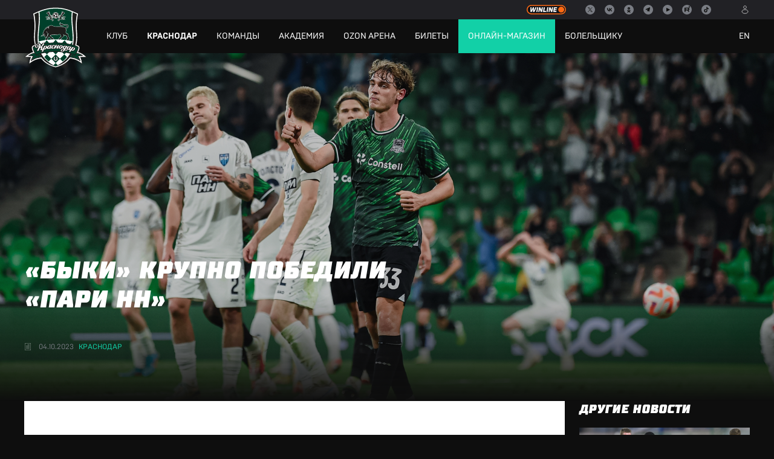

--- FILE ---
content_type: text/html; charset=utf-8
request_url: https://fckrasnodar.ru/team/news/object/?object_id=145349
body_size: 14777
content:
<!DOCTYPE html>
<html lang="ru">
<head>
  <meta charset="UTF-8"/>
  <title>«Быки» крупно победили «Пари НН». Официальный сайт ФК «Краснодар»</title>
<meta name="og:url" content="http://fckrasnodar.ru/team/news/object/?object_id=145349" />
<meta name="og:type" content="website" />
<meta name="og:title" content="«Быки» крупно победили «Пари НН»" />
<meta name="og:description" content="FONBET Кубок России 2023/24. Путь РПЛ. Группа D. 5-й тур. «Краснодар» – «Пари НН» – 3:0" />
<meta name="og:image" content="https://media.fckrasnodar.ru/news/object/71407/1049212800.jpg" />
<meta name="og:site_name" content="Официальный сайт ФК «Краснодар»" />
<meta name="twitter:card" content="summary_large_image" />
<meta name="twitter:title" content="«Быки» крупно победили «Пари НН»" />
<meta name="twitter:description" content="FONBET Кубок России 2023/24. Путь РПЛ. Группа D. 5-й тур. «Краснодар» – «Пари НН» – 3:0" />
<meta name="twitter:image" content="https://media.fckrasnodar.ru/news/object/71407/1049212800.jpg" />
  <meta name="viewport" content="width=device-width, maximum-scale=1"/>
  <link rel="dns-prefetch" href="//media.fckrasnodar.ru/"/>
  <link rel="stylesheet" type="text/css" href="/css/fck.css?nocache160924"/>
  <script src="https://cdnjs.cloudflare.com/ajax/libs/fingerprintjs2/1.5.1/fingerprint2.min.js"></script>
  <script src="https://cdnjs.cloudflare.com/ajax/libs/jquery/2.1.0/jquery.min.js"></script>
  <script src="/js/jquery.fancybox.pack.js"></script>
  <script src="/js/jwplayer/jwplayer.js"></script>
  <script src="/js/jquery.form.js"></script>
  <script src="/js/ru/interface.js?nocache160924"></script>
  <script src="/js/cms.js?nocache160924"></script>
  <script src="/js/fck.js?nocache160924"></script>
  <script src="https://www.google.com/recaptcha/api.js?hl=ru"></script>
  <script src="https://msk.kassir.ru/start-frame.js"></script>
<!--audio src="https://media.fckrasnodar.ru/news/object/65519/2.mp3" autoplay loop controls></audio-->
<!-- ПОИСК по таблице + ВЫВОД TITLE на мобильных устройствах -->
<script>
$(document).ready(function(){
    $("#search").keyup(function(){
       _this = this;
       $.each($("#mytable tbody tr"), function() {
           if($(this).text().toLowerCase().indexOf($(_this).val().toLowerCase()) === -1) {
            $(this).hide();
           } else {
            $(this).show();
           }
       });
    });
});
$(document).ready(function () {
    //init pop-ups
    $(".popup").attr("data-close", false);
    //click on pop-up opener.
    //pop-up is expected to be a child of opener
    $(".more_info").click(function () {
        var $title = $(this).find(".popup");
        //open if not marked for closing
        if ($title.attr("data-close") === "false") {
            $title.show();
        }
        //reset popup
        $title.attr("data-close", false);
    });
    //mark pop-up for closing if clicked on
    //close is initiated by document.mouseup,
    //marker will stop opener from re-opening it
    $(".popup").click(function () {
        $(this).attr("data-close",true);
    });
    //hide all pop-ups
    $(document).mouseup(function () {
        $(".popup").hide();
    });
    //show on rollover if mouse is used
    $(".more_info").mouseenter(function () {
        var $title = $(this).find(".popup");
        $title.show();
    });
    //hide on roll-out
    $(".more_info").mouseleave(function () {
        var $title = $(this).find(".popup");
        $title.hide();
    });
});
</script>
<!-- /ПОИСК ПО ТАБЛИЦЕ -->
<style>
/* Стиль для меню Достижения (раздел Клуб) */
.awardstyle {
  padding: 3px;
  border: solid 1px #fff;
}

@media (min-width: 768px) {
  .main-nav .first-lvl>li {
    padding: 16px !important;
  }
  .fixed .top-nav .winline_top-nav {
    right: 33px;
  }
}
/* Стиль текста для турнирных таблиц */
.h44 {
  font-size: 20px;
  line-height: 28px;
  margin-bottom: 16px;
  font-family: Supermolot, sans-serif;
  font-weight: 900;
  font-style: normal;
  text-transform: uppercase
}
/* Стиль для курсора раскрывающегося текста*/
.cross {
  cursor: pointer;
}
/* Стиль для скрытых-раскрывающихся текстов */
.hide, .hide+label~div {
  display: none;
}
/* оформляем текст label */
.hide+label {
  border-bottom: 1px dotted 00552f;
  padding: 0;
  color: #12d0a7;
  cursor: pointer;
  display: inline-block;
}
/* вид текста label при активном переключателе */
.hide:checked+label {
  color: #00552f;
  border-bottom: 0;
}
/* когда активен - показать содержимое  */
.hide:checked+label+div {
  display: block;
  width: 100%;
  background: #fff -moz-box-shadow: inset 0px 0px 0px #000;
  -webkit-box-shadow: inset 0px 0px 0px #fff;
  box-shadow: inset 0px 0px 0px #000;
  padding: 10px;
}
/* сам контейнер */
.svyortok {
  margin: 3% 0;
}
/* ПРОКРУТКА Стиль для скрытых-раскрывающихся текстов */
.hide1, .hide1+label~div {
  display: none;
}
/* оформляем текст label */
.hide1+label {
  border-bottom: 1px dotted 00552f;
  padding: 0;
  color: #00552f;
  cursor: pointer;
  display: inline-block;
}
/* вид текста label при активном переключателе */
.hide1:checked+label {
  color: black;
  border-bottom: 0;
}
/* когда активен - показать содержимое  */
.hide1:checked+label+div {
  display: block;
  width: 100%;
  overflow-y: scroll;
  width: 100%;
  height: 500px;
  background: #fff -moz-box-shadow: inset 0px 0px 0px #000;
  -webkit-box-shadow: inset 0px 0px 0px #fff;
  box-shadow: inset 0px 0px 0px #000;
  padding: 10px;
}
/* Настройки для прокрутки; когда активен - показать содержимое  */
.hide1:checked+label+div {
  display: block;
  overflow-y: scroll;
  width: 100%;
  height: 500px;
  background: #fff -moz-box-shadow: inset 0px 0px 0px #000;
  -webkit-box-shadow: inset 0px 0px 0px #fff;
  box-shadow: inset 0px 0px 0px #000;
  padding: 10px;
}
/* scale - для индикаторов матч-центра */
.scale1:hover {
  transform: scale(1.4);
}
/ * more_info - добавление вывода title по клику на мобильных устройствах */ .more_info {
  border-bottom: 1px dotted #000;
  position: relative;
  cursor: pointer;
}
.more_info .popup {
  font-size: 12px;
  line-height: 14px;
  position: absolute;
  top: 15px;
  /*must overlap parent element otherwise pop-up doesn't stay open when rolloing over '*/
  background: #3f4147;
  border-radius: 4px;
  padding: 4px;
  left: 0;
  max-width: 240px;
  min-width: 180px;
  z-index: 100;
  display: none;
}
.navodka {
  text-decoration: none;
  border-bottom: 1px dashed #005e37;
}
.navodka:hover {
  text-decoration: none;
  border-bottom: 1px dashed #808080;
  color: #808080;
}
/* Расширение по высоте поля фотографии футболиста в профиле */
@media (min-width: 768px) {
  .player-bio {
    margin-bottom: 0px;
  }
  .player-bio .photo {
    height: 420px;
  }
}
@media (max-width: 768px) {
  .player-bio .photo {
    height: calc(125vw - 16px * 2);
    margin-bottom: 24px;
  }
}
/* КОНЕЦ Расширение по высоте поля фотографии футболиста в профиле */
/* Настройки шрифта заголовков для мобильной версии */
@media (max-width:768px) {
  .h1, h1 {
    font-size: 16px;
    line-height: 20px
  }
}
@media (max-width:768px) {
  #hero.news .h1, #hero.news h1 {
    bottom: 34px
  }
}
/* КОНЕЦ Настройки шрифта заголовков для мобильной версии */
@media (min-width: 768px) {
  #hero.news .h1, #hero.news h1 {
    bottom: 95px;
  }
}
/* Настройки для видео ютуба для мобильных устройств */
.news-video {
  position: relative;
  padding-bottom: 56.25%;
  /* задаёт высоту контейнера для 16:9 (если 4:3 — поставьте 75%) */
  height: 0;
  overflow: hidden;
}
.news-video iframe {
  position: absolute;
  top: 0;
  left: 0;
  width: 100%;
  height: 100%;
  border-width: 0;
  outline-width: 0;
}
@media (max-width: 300px) {
  .news-video {
    padding-bottom: 200%;
  }
}
@media (min-width: 301px) and (max-width: 340px) {
  .news-video {
    padding-bottom: 173%;
  }
}
@media (min-width: 341px) and (max-width: 440px) {
  .news-video {
    padding-bottom: 150%;
  }
}
@media (min-width: 441px) and (max-width: 540px) {
  .news-video {
    padding-bottom: 109%;
  }
}
@media (min-width: 541px) and (max-width: 640px) {
  .news-video {
    padding-bottom: 86%;
  }
}
@media (min-width: 641px) and (max-width: 768px) {
  .news-video {
    padding-bottom: 74%;
  }
}
/* Временное решение для проблемы не умещающихся в одну строку длинных название клубов в расписаниях width: 200px заменено на 205, затем на 220, шрифт - 16 заменён на 15 (откачено)*/
@media (min-width: 768px) {
  .matches-list dd .tableau .team {
    width: 220px;
  }
  .matches-list dd .tableau {
    font-size: 16px;
    line-height: 18px;
  }
  .matches-list dd .location, .matches-list dd .season-tour {
    width: 190px;
    text-align: right;
  }
}
/* Отступ 6px заменён на 3px для ячеек с названиями команд в турнирных таблицах на главной странице */
.champ-table td {
  padding: 8px 3px !important;
  font-size: 14px;
  line-height: 17px;
  border-top: 1px solid #3f4147;
}
/* Заголовок на слайдере для мобильных */
@media (max-width: 768px) {
  .h1, h2 {
    font-size: 16px;
    line-height: 20px;
  }
}
/* Длина названия команды в расписании */
@media (min-width: 768px) .matches-list dd .tableau .team {
  width: 210px;
}
</style>
</head>
<body id="page-324">
<header>
  <div class="top-nav">
    <div class="wrap">
      <a href="/" class="fck-logo">
        <img src="/i/logo.fck.svg" alt="ФК Краснодар"/>
      </a>
        <nav class="sites-nav">
          <ul>
            <li>&nbsp;</li>
            <!--li class="store"><a href="https://shop.fckrasnodar.ru/">Онлайн-магазин</a></li-->
            <!--li class="tickets"><a href="https://ticket.fckrasnodar.ru">Билеты</a></li-->
            <!--li class="forum"><a href="https://forum.fckrasnodar.ru/">Форум</a></li-->
          </ul>
        </nav>
        <div class="winline_top-nav"><a href="https://winline.ru/?utm_source=fckrasnodar&utm_medium=site&utm_content=top_menu&utm_campaign=logo" title="Winline" target="_blank"></a></div>
        <div class="social-links">
          <a href="https://x.com/fckrasnodar" class="twitter" target="_blank" rel="nofollow" title="X"></a>
<a href="https://vk.com/fckrasnodar" class="vk" target="_blank" rel="nofollow" title="ВКонтакте"></a>
<a href="https://ok.ru/fckrasnodar2008" class="ok" target="_blank" rel="nofollow" title="Одноклассники"></a>
<a href="https://t.me/fckrasnodar" class="telegram" target="_blank" rel="nofollow" title="Telegram"></a>
<a href="https://www.youtube.com/user/KrasnodarFC" class="youtube" target="_blank" rel="nofollow" title="YouTube"></a>
<a href="https://rutube.ru/u/fckrasnodar/" class="rutube" target="_blank" rel="nofollow" title="Rutube"></a>
<a href="https://www.tiktok.com/@fckrasnodar" class="tiktok" target="_blank" rel="nofollow" title="TikTok"></a>
        </div>
        <a href="/en/" class="lang-link" title="English">EN</a>
        <a href="https://fckrasnodar.ru/tickets/" class="userhome-link" title="Личный кабинет"></a>
      <i class="burger" title="Меню"></i>
    </div>
  </div>
    <div class="main-nav"><i class="burger"></i>
      <div class="wrap">
        <nav>
          <ul class="first-lvl">
<li class="parent link-158"><a href="/club/"><i></i>Клуб</a>
            <ins>
              <div class="wrap">
                <ul class="second-lvl">
<li><a href="/club/card/">Визитная карточка</a></li>
<li><a href="/club/heads/">Руководство</a></li>
<li><a href="/club/chetuk/">Тренировочная база «Четук»</a></li>
<li><a href="/club/partners/">Спонсоры и партнёры</a></li>
<li class="parent"><a href="/club/press-center/"><i></i>Пресс-центр</a>
                <ul class="third-lvl">
<li class="link-688"><a href="/club/press-center/rfplaccreditation/">Аккредитация на матчи РПЛ и Кубка России</a></li>
<li class="link-1083"><a href="/club/press-center/superaccreditation/">Аккредитация на матчи Суперлиги</a></li>
<li class="link-1252"><a href="/club/press-center/molaccreditation/">Аккредитация на матчи МФЛ и ЮФЛ</a></li>
<li class="link-709"><a href="/club/press-center/mediakit/">Материалы для прессы</a></li>
                </ul>
</li>
<li><a href="/club/vacancy/">Вакансии</a></li>
<li><a href="/club/contacts/">Контакты</a></li>
<li><a href="/club/news/">Новости</a></li>
<li><a href="/club/photo/">Фото</a></li>
<li><a href="/club/video/">Видео</a></li>
                </ul>
              </div>
            </ins>
</li>
<li class="parent active link-159"><a href="/team/"><i></i>Краснодар</a>
            <ins>
              <div class="wrap">
                <ul class="second-lvl">
<li><a href="/team/squad/">Состав команды</a></li>
<li><a href="/team/coaches/">Тренерский штаб</a></li>
<li><a href="/team/select/">Селекционная служба</a></li>
<li><a href="/team/personal/">Персонал</a></li>
<li><a href="/team/calendar/">Расписание</a></li>
<li class="active"><a href="/team/news/">Новости</a></li>
<li class="parent"><a href="/team/fullstat/"><i></i>Сводная статистика</a>
                <ul class="third-lvl">
<li class="link-1275"><a href="/team/fullstat/allstat/">Общая статистика</a></li>
<li class="link-1274"><a href="/team/fullstat/coaches/">Главные тренеры</a></li>
<li class="link-1276"><a href="/team/fullstat/fullgoals/">Голы</a></li>
<li class="link-1277"><a href="/team/fullstat/fullassists/">Голевые передачи</a></li>
<li class="link-1278"><a href="/team/fullstat/fullgoal_assists/">Гол + пас</a></li>
<li class="link-1279"><a href="/team/fullstat/fullgames/">Матчи</a></li>
<li class="link-1280"><a href="/team/fullstat/fulltime/">Время</a></li>
<li class="link-1281"><a href="/team/fullstat/fullpenalty/">Пенальти</a></li>
<li class="link-1282"><a href="/team/fullstat/fullgoalkeepers/">Вратари</a></li>
<li class="link-1283"><a href="/team/fullstat/takles/">Отборы</a></li>
<li class="link-1284"><a href="/team/fullstat/team/">Индивидуальная статистика</a></li>
                </ul>
</li>
<li><a href="/team/photo/">Фото</a></li>
<li><a href="/team/video/">Видео</a></li>
<li><a href="/team/table/">Турнирная таблица</a></li>
                </ul>
              </div>
            </ins>
</li>
<li class="parent link-748"><a href="/teams/"><i></i>Команды</a>
            <ins>
              <div class="wrap">
                <ul class="second-lvl">
<li class="parent"><a href="/teams/junior/"><i></i>Молодёжка</a>
                <ul class="third-lvl">
<li class="link-489"><a href="/teams/junior/squad/">Состав команды</a></li>
<li class="link-492"><a href="/teams/junior/coaches/">Тренерский штаб</a></li>
<li class="link-935"><a href="/teams/junior/personal/">Персонал</a></li>
<li class="link-496"><a href="/teams/junior/calendar/">Расписание игр</a></li>
<li class="link-499"><a href="/teams/junior/table/">Турнирная таблица</a></li>
<li class="link-427"><a href="/teams/junior/news/">Новости</a></li>
<li class="link-444"><a href="/teams/junior/photo/">Фото</a></li>
<li class="link-446"><a href="/teams/junior/video/">Видео</a></li>
<li class="link-855"><a href="/teams/junior/stat/">Статистика</a></li>
                </ul>
</li>
<li class="parent"><a href="/teams/u18/"><i></i>Краснодар-U18</a>
                <ul class="third-lvl">
<li class="link-970"><a href="/teams/u18/squad/">Состав команды</a></li>
<li class="link-974"><a href="/teams/u18/coaches/">Тренерский штаб</a></li>
<li class="link-976"><a href="/teams/u18/personal/">Персонал</a></li>
<li class="link-972"><a href="/teams/u18/calendar/">Расписание игр</a></li>
<li class="link-973"><a href="/teams/u18/table/">Турнирная таблица</a></li>
<li class="link-981"><a href="/teams/u18/news/">Новости</a></li>
<li class="link-977"><a href="/teams/u18/photo/">Фото</a></li>
<li class="link-979"><a href="/teams/u18/video/">Видео</a></li>
<li class="link-983"><a href="/teams/u18/stat/">Статистика</a></li>
                </ul>
</li>
<li class="parent"><a href="/teams/u17/"><i></i>Краснодар-U17</a>
                <ul class="third-lvl">
<li class="link-1095"><a href="/teams/u17/squad/">Состав команды</a></li>
<li class="link-1096"><a href="/teams/u17/coaches/">Тренерский штаб</a></li>
<li class="link-1097"><a href="/teams/u17/personal/">Персонал</a></li>
<li class="link-1098"><a href="/teams/u17/calendar/">Расписание игр</a></li>
<li class="link-1099"><a href="/teams/u17/table/">Турнирная таблица</a></li>
<li class="link-1100"><a href="/teams/u17/news/">Новости</a></li>
<li class="link-1101"><a href="/teams/u17/photo/">Фото</a></li>
<li class="link-1102"><a href="/teams/u17/video/">Видео</a></li>
<li class="link-1103"><a href="/teams/u17/stat/">Статистика</a></li>
                </ul>
</li>
<li class="parent"><a href="/teams/u16/"><i></i>Краснодар-U16</a>
                <ul class="third-lvl">
<li class="link-1172"><a href="/teams/u16/squad/">Состав команды</a></li>
<li class="link-1173"><a href="/teams/u16/coaches/">Тренерский штаб</a></li>
<li class="link-1174"><a href="/teams/u16/personal/">Персонал</a></li>
<li class="link-1176"><a href="/teams/u16/calendar/">Расписание игр</a></li>
<li class="link-1175"><a href="/teams/u16/table/">Турнирная таблица</a></li>
<li class="link-1177"><a href="/teams/u16/news/">Новости</a></li>
<li class="link-1178"><a href="/teams/u16/photo/">Фото</a></li>
<li class="link-1179"><a href="/teams/u16/video/">Видео</a></li>
<li class="link-1180"><a href="/teams/u16/stat/">Статистика</a></li>
                </ul>
</li>
<li class="parent"><a href="/teams/u16s/"><i></i>Краснодар-U16-Юг</a>
                <ul class="third-lvl">
<li class="link-1155"><a href="/teams/u16s/squad/">Состав команды</a></li>
<li class="link-1156"><a href="/teams/u16s/coaches/">Тренерский штаб</a></li>
<li class="link-1157"><a href="/teams/u16s/personal/">Персонал</a></li>
<li class="link-1158"><a href="/teams/u16s/calendar/">Расписание игр</a></li>
<li class="link-1159"><a href="/teams/u16s/table/">Турнирная таблица</a></li>
<li class="link-1160"><a href="/teams/u16s/news/">Новости</a></li>
<li class="link-1161"><a href="/teams/u16s/photo/">Фото</a></li>
<li class="link-1162"><a href="/teams/u16s/video/">Видео</a></li>
<li class="link-1163"><a href="/teams/u16s/stat/">Статистика</a></li>
                </ul>
</li>
<li class="parent"><a href="/teams/u15/"><i></i>Краснодар-U15-Юг</a>
                <ul class="third-lvl">
<li class="link-1196"><a href="/teams/u15/squad/">Состав команды</a></li>
<li class="link-1197"><a href="/teams/u15/coaches/">Тренерский штаб</a></li>
<li class="link-1198"><a href="/teams/u15/personal/">Персонал</a></li>
<li class="link-1199"><a href="/teams/u15/calendar/">Расписание игр</a></li>
<li class="link-1200"><a href="/teams/u15/table/">Турнирная таблица</a></li>
<li class="link-1201"><a href="/teams/u15/news/">Новости</a></li>
<li class="link-1202"><a href="/teams/u15/photo/">Фото</a></li>
<li class="link-1203"><a href="/teams/u15/video/">Видео</a></li>
<li class="link-1204"><a href="/teams/u15/stat/">Статистика</a></li>
                </ul>
</li>
<li class="parent"><a href="/teams/women/"><i></i>ЖФК Краснодар</a>
                <ul class="third-lvl">
<li class="link-1029"><a href="/teams/women/squad/">Состав команды</a></li>
<li class="link-1031"><a href="/teams/women/coaches/">Тренерский штаб</a></li>
<li class="link-1032"><a href="/teams/women/personal/">Персонал</a></li>
<li class="link-1033"><a href="/teams/women/calendar/">Расписание игр</a></li>
<li class="link-1034"><a href="/teams/women/table/">Турнирная таблица</a></li>
<li class="link-1019"><a href="/teams/women/news/">Новости</a></li>
<li class="link-1035"><a href="/teams/women/photo/">Фото</a></li>
<li class="link-1036"><a href="/teams/women/video/">Видео</a></li>
<li class="link-1037"><a href="/teams/women/stat/">Статистика</a></li>
                </ul>
</li>
<li class="parent"><a href="/teams/women-junior/"><i></i>ЖФК Краснодар-М</a>
                <ul class="third-lvl">
<li class="link-1090"><a href="/teams/women-junior/squad/">Состав команды</a></li>
<li class="link-1092"><a href="/teams/women-junior/coaches/">Тренерский штаб</a></li>
<li class="link-1122"><a href="/teams/women-junior/personal/">Персонал</a></li>
<li class="link-1112"><a href="/teams/women-junior/calendar/">Расписание игр</a></li>
<li class="link-1117"><a href="/teams/women-junior/table/">Турнирная таблица</a></li>
<li class="link-1115"><a href="/teams/women-junior/news/">Новости</a></li>
<li class="link-1125"><a href="/teams/women-junior/photo/">Фото</a></li>
<li class="link-1127"><a href="/teams/women-junior/video/">Видео</a></li>
<li class="link-1114"><a href="/teams/women-junior/stat/">Статистика</a></li>
                </ul>
</li>
<li class="parent"><a href="/teams/women-u15/"><i></i>ЖФК Краснодар-Ю</a>
                <ul class="third-lvl">
<li class="link-1130"><a href="/teams/women-u15/squad/">Состав команды</a></li>
<li class="link-1131"><a href="/teams/women-u15/coaches/">Тренерский штаб</a></li>
<li class="link-1132"><a href="/teams/women-u15/personal/">Персонал</a></li>
<li class="link-1133"><a href="/teams/women-u15/calendar/">Расписание игр</a></li>
<li class="link-1134"><a href="/teams/women-u15/table/">Турнирная таблица</a></li>
<li class="link-1135"><a href="/teams/women-u15/news/">Новости</a></li>
<li class="link-1136"><a href="/teams/women-u15/photo/">Фото</a></li>
<li class="link-1137"><a href="/teams/women-u15/video/">Видео</a></li>
<li class="link-1138"><a href="/teams/women-u15/stat/">Статистика</a></li>
                </ul>
</li>
                </ul>
              </div>
            </ins>
</li>
<li class="parent link-163"><a href="/academy/"><i></i>Академия</a>
            <ins>
              <div class="wrap">
                <ul class="second-lvl">
<li class="parent"><a href="/academy/info/"><i></i>Общая информация</a>
                <ul class="third-lvl">
<li class="link-236"><a href="/academy/info/philosophy/">Философия</a></li>
<li class="link-237"><a href="/academy/info/training/">Методика обучения</a></li>
<li class="link-238"><a href="/academy/info/history/">История академии</a></li>
<li class="link-239"><a href="/academy/info/scores/">Лучшие результаты</a></li>
<li class="link-242"><a href="/academy/info/photo/">Фото- и видеопрезентация</a></li>
                </ul>
</li>
<li class="parent"><a href="/academy/branches/"><i></i>Филиалы Академии</a>
                <ul class="third-lvl">
<li class="link-266"><a href="/academy/branches/center-1/">Регион «Центр-1»</a></li>
<li class="link-314"><a href="/academy/branches/center-2/">Регион «Центр-2»</a></li>
<li class="link-402"><a href="/academy/branches/center-3/">Регион «Центр-3»</a></li>
<li class="link-261"><a href="/academy/branches/south/">Регион «Юг»</a></li>
<li class="link-263"><a href="/academy/branches/west/">Регион «Запад»</a></li>
<li class="link-264"><a href="/academy/branches/east/">Регион «Восток»</a></li>
<li class="link-265"><a href="/academy/branches/north/">Регион «Север»</a></li>
<li class="link-1146"><a href="/academy/branches/kavkaz/">Регион «Кавказ»</a></li>
                </ul>
</li>
<li class="parent"><a href="/academy/person/"><i></i>Персонал</a>
                <ul class="third-lvl">
<li class="link-246"><a href="/academy/person/heads/">Руководство</a></li>
<li class="link-247"><a href="/academy/person/person/">Сотрудники</a></li>
<li class="link-248"><a href="/academy/person/coaches/">Тренеры</a></li>
<li class="link-932"><a href="/academy/person/med/">Медицинская служба</a></li>
<li class="link-1193"><a href="/academy/person/reabilitacija/">Отдел физической реабилитации</a></li>
<li class="link-1226"><a href="/academy/person/selection/">Селекционная служба</a></li>
                </ul>
</li>
<li class="parent"><a href="/academy/teams/"><i></i>Команды</a>
                <ul class="third-lvl">
<li class="link-388"><a href="/academy/teams/u18/">U-18</a></li>
<li class="link-663"><a href="/academy/teams/u17/">U-17</a></li>
<li class="link-772"><a href="/academy/teams/u16/">U-16</a></li>
<li class="link-300"><a href="/academy/teams/team2012/">2012 г.р.</a></li>
<li class="link-1259"><a href="/academy/teams/team2013/">2013 г.р.</a></li>
                </ul>
</li>
<li class="parent"><a href="/academy/tournaments/"><i></i>Турнирные таблицы</a>
                <ul class="third-lvl">
<li class="link-309"><a href="/academy/tournaments/russia/">Первенство России (ЮФО/СКФО) 2025</a></li>
<li class="link-763"><a href="/academy/tournaments/final-etap-russia/">Финальный этап первенства России 2020/2021</a></li>
                </ul>
</li>
<li class="parent"><a href="/academy/base-school/"><i></i>Базовая школа</a>
                <ul class="third-lvl">
<li class="link-570"><a href="/academy/base-school/news/">Новости</a></li>
<li class="link-1191"><a href="/academy/base-school/video/">Видео</a></li>
                </ul>
</li>
<li><a href="/academy/fctest/">Проверь свои знания</a></li>
<li class="parent"><a href="/academy/becomesoccer/"><i></i>Стань футболистом</a>
                <ul class="third-lvl">
<li class="link-319"><a href="/academy/becomesoccer/older/">Кандидатам старше 7 лет</a></li>
<li class="link-320"><a href="/academy/becomesoccer/younger/">Кандидатам до 7 лет</a></li>
<li class="link-1145"><a href="/academy/becomesoccer/girls/">Кандидаткам</a></li>
                </ul>
</li>
<li><a href="/academy/news/">Новости</a></li>
<li><a href="/academy/photo/">Фото </a></li>
<li><a href="/academy/video/">Видео</a></li>
<li><a href="/academy/academy-contacts/">Контакты</a></li>
                </ul>
              </div>
            </ins>
</li>
<li class="parent link-164"><a href="/stadium/"><i></i>Ozon Арена</a>
            <ins>
              <div class="wrap">
                <ul class="second-lvl">
<li><a href="/stadium/info/">Общая информация</a></li>
<li><a href="/stadium/transport/">Транспорт и парковка</a></li>
<li><a href="/stadium/authors/">Концепция и строительство</a></li>
<li><a href="/stadium/3d/">3D-тур по стадиону</a></li>
<li><a href="/stadium/tour/">Сопровождение игрока</a></li>
                </ul>
              </div>
            </ins>
</li>
<li class="parent link-1215"><a href="/bilety/"><i></i>Билеты</a>
            <ins>
              <div class="wrap">
                <ul class="second-lvl">
<li class="parent"><a href="/bilety/tickets/"><i></i>Покупка билетов</a>
                <ul class="third-lvl">
<li class="link-885"><a href="/bilety/tickets/rules/">Правила приобретения и пользования билетами и абонементами</a></li>
                </ul>
</li>
<li><a href="/bilety/cabinet/">Личный кабинет</a></li>
<li><a href="/bilety/abonement/">Абонементы</a></li>
<li><a href="/bilety/box/">Аренда ложи</a></li>
<li><a href="/bilety/trust/">Программа лояльности</a></li>
<li class="parent"><a href="/bilety/stad-rules/"><i></i>Правила</a>
                <ul class="third-lvl">
<li class="link-889"><a href="/bilety/stad-rules/rules/">Правила поведения зрителей</a></li>
                </ul>
</li>
<li><a href="/bilety/fanid/">ПКБ (Fan ID)</a></li>
<li class="parent"><a href="/bilety/parafan/"><i></i>Болельщики МГН (парафан)</a>
                <ul class="third-lvl">
<li class="link-1224"><a href="/bilety/parafan/parafan-reglament/">Регламент (болельщики МГН)</a></li>
                </ul>
</li>
<li><a href="/bilety/faq/">Часто задаваемые вопросы</a></li>
                </ul>
              </div>
            </ins>
</li>
<li class="link-1250"><a href="/shop/">Онлайн-магазин</a></li>
<li class="parent link-165"><a href="/fan/"><i></i>Болельщику</a>
            <ins>
              <div class="wrap">
                <ul class="second-lvl">
<li class="parent"><a href="/fan/store/"><i></i>Магазины атрибутики</a>
                <ul class="third-lvl">
<li class="link-1012"><a href="/fan/store/podarok/">Подарочный сертификат</a></li>
                </ul>
</li>
<li><a href="/fan/turniry/">Футбольные турниры</a></li>
<li><a href="/fan/rent/">Аренда полей</a></li>
<li><a href="/fan/manezh/">Аренда манежей</a></li>
<li><a href="/fan/wallpapers/">Фирменные обои</a></li>
<li><a href="/fan/mobile/">Мобильные приложения</a></li>
<li><a href="/fan/news/">Новости</a></li>
                </ul>
              </div>
            </ins>
</li>
         </ul>
        </nav>
      </div>
    </div>
</header>
<div id="hero" class="news" style="background-image: url('https://media.fckrasnodar.ru/news/object/71407/1049212800.jpg'), url('[data-uri]');">
  <div class="wrap">
    <h1>«Быки» крупно победили «Пари НН»</h1>
    <div class="info">
      <time>04.10.2023</time>
      <a href="/team/news/" class="category">Краснодар</a>
    </div>
  </div>
</div>
<script>
  var preview_link = "https://media.fckrasnodar.ru/news/object/71407/1049212800.jpg";
  $("h1").html('<p>&laquo;Быки&raquo; крупно победили<br />&laquo;Пари НН&raquo;</p>');
</script>
<main>
  <div class="wrap">
    <div class="row">
      <div id="content" class="column cols_3 whiteout">
        <article class="full-news">
<div class="lead">FONBET Кубок России 2023/24. Путь РПЛ. Группа D. 5-й тур. «Краснодар» – «Пари НН» – 3:0</div>
<p style="text-align: justify;"><b>&laquo;Краснодар&raquo; &ndash; &laquo;Пари НН&raquo; &ndash; 3:0 (1:0)</b></p>
<p style="text-align: justify;"><b>Голы:</b> Ахметов, 33, Арутюнян, 62, Кордоба (Кади), 90+6.<br /> <b>&laquo;Краснодар&raquo;:</b> Агкацев, Эктов (Волков, 63), Алонсо (Тормена, 63), Арутюнян, Петров, Черников (Кади, 68), Баньяц, Ахметов, Олусегун (Батчи, 77), Мозес, Кокшаров (Кордоба, 63).<b><i><br /> </i></b><b>&laquo;Пари Нижний Новгород&raquo;:</b> Кукушкин, Александров, Толстопятов, Каккоев, Стоцкий, Жигулёв (Никоноров, 89), Шнапцев (Стаматов, 64), Мухин (Шахов, 84), Эссьен, Кухарчук (Севикян, 74), Кутателадзе.<b><br /> Предупреждения:</b> Александров, 22, Каккоев, 47.<b><br /> Судьи:</b><i> </i>Василий Казарцев, Павел Новиков (оба &ndash; Санкт-Петербург), Дмитрий Жвакин (Ленинградская область).<i><br /> </i><b>Арбитры ВАР: </b>Андрей Фисенко (Владивосток), Игорь Демешко (Химки).<br /> 4 октября 2023 года. Краснодар. Стадион ФК &laquo;Краснодар&raquo;. Ясно. 19 градусов. 11&nbsp;128 зрителей.</p>
<p style="text-align: justify;">Крупная победа над &laquo;Пари НН&raquo; гарантировала &laquo;Краснодару&raquo; как минимум третье место в группе. Таким образом, черно-зеленые за тур до конца группового этапа обеспечили себе участие в четвертьфинале FONBET Кубка России. В зависимости от результатов последнего тура &laquo;быки&raquo; продолжат турнир в Пути РПЛ или в Пути регионов.</p>
        </article>
      </div>
      <aside class="column" data-category="150">
        <h4>Другие новости</h4>
<div class="news-list">
        <article class="news">
          <h3><a href="/team/news/object/?object_id=151860"><i class="preview">
<img src="/i/blank.gif" data-src="https://media.fckrasnodar.ru/news/object/78058/dsc_86695_t3.jpg" alt="dsc_86695.jpg" />
</i> Дубай, шестой день: игровые серии</a></h3>
<p>Концовка первого микроцикла</p>
          <div class="info type-news"><time>19.01.2026</time> <a href="/team/news/" class="category">Краснодар</a></div>
        </article>
        <article class="news">
          <h3><a href="/team/photo/object/?object_id=151861"><i class="preview">
<img src="/i/blank.gif" data-src="https://media.fckrasnodar.ru/news/object/78059/1215309724_t3.jpg" alt="1215309724.jpg" />
</i> Фотодневник сбора «быков» в Дубае: день шестой</a></h3>
          <div class="info type-photo"><time>19.01.2026</time> <a href="/team/news/" class="category">Краснодар</a></div>
        </article>
</div>
      </aside>
    </div>
  </div>
</main>
<meta property="og:url" content="http://fckrasnodar.ru/team/news/object/?object_id=145349" />
<meta property="og:type" content="website" />
<meta property="og:title" content="«Быки» крупно победили «Пари НН»" />
<meta property="og:description" content="FONBET Кубок России 2023/24. Путь РПЛ. Группа D. 5-й тур. «Краснодар» – «Пари НН» – 3:0" />
<meta property="og:image" content="https://media.fckrasnodar.ru/news/object/71407/1049212800.jpg" />
<meta property="og:site_name" content="Официальный сайт ФК «Краснодар»" />
<meta name="twitter:card" content="summary_large_image" />
<meta name="twitter:title" content="«Быки» крупно победили «Пари НН»" />
<meta name="twitter:description" content="FONBET Кубок России 2023/24. Путь РПЛ. Группа D. 5-й тур. «Краснодар» – «Пари НН» – 3:0" />
<meta name="twitter:image" content="https://media.fckrasnodar.ru/news/object/71407/1049212800.jpg" />
<!--div class="sponsors-list">
<h4 style="text-align: center;">Генеральный партнёр</h4>
  <div class="wrap">
  </div>
<h4 style="text-align: center;">Партнёры</h4>
  <div class="wrap">
  </div>
</div-->
<style>
  /* Overlay */
  .fullsize__promo-overlay {
    position: fixed;
    inset: 0;
    z-index: 999999;
    background: rgba(0, 0, 0, 0.8);
    display: flex;
    align-items: center;
    justify-content: center;
    padding: 32px;
    cursor: pointer;
  }
  .fullsize__promo-overlay[hidden] {
    display: none;
  }
  /* Promo card */
  .fullsize__promo-card {
    position: relative;
    display: inline-block;
    cursor: pointer;
    max-width: 1200px;   /* БОЛЬШЕ для десктопа */
    max-height: 90vh;
  }
  /* 2K+ экраны */
  @media (min-width: 1600px) {
    .fullsize__promo-card {
      max-width: 1400px;
    }
  }
  .fullsize__promo-card img {
    display: block;
    width: 100%;
    height: auto;
    max-height: 90vh;
    object-fit: contain;
    border-radius: 14px;
    box-shadow: 0 20px 60px rgba(0,0,0,0.6);
  }
  /* Close button */
  .fullsize__promo-close {
    position: absolute;
    top: -18px;
    right: -18px;
    width: 44px;
    height: 44px;
    border-radius: 50%;
    background: rgba(0,0,0,0.75);
    color: #fff;
    font-size: 26px;
    line-height: 44px;
    text-align: center;
    cursor: pointer;
    user-select: none;
    box-shadow: 0 4px 16px rgba(0,0,0,0.5);
  }
  .fullsize__promo-close:hover {
    background: rgba(0,0,0,0.9);
    transform: scale(1.05);
  }
@media (max-width: 768px) {
  .fullsize__promo-close {
    display: none !important;
  }
}
</style>
<div
  id="fullsizePromoOverlay"
  class="fullsize__promo-overlay"
  hidden
  aria-hidden="true"
>
  <div class="fullsize__promo-card">
    <div
      class="fullsize__promo-close"
      aria-label="Закрыть рекламу"
    >×</div>
    <a
      href="https://shop.fckrasnodar.ru/category/gifts/new-year/"
      aria-label="Открыть страницу товара"
    >
      <img
        src="https://media.fckrasnodar.ru/files/0/gift-new-year.png"
        alt="Рекламный баннер"

      />
    </a>
  </div>
</div>
<script>
  (function () {
    const overlay = document.getElementById('fullsizePromoOverlay');
    if (!overlay) return;
    const closeBtn = overlay.querySelector('.fullsize__promo-close');
    const NAV_FLAG = 'fullsize__internal_nav_v1';
    function openPromo() {
      overlay.hidden = false;
      overlay.setAttribute('aria-hidden', 'false');
      document.documentElement.style.overflow = 'hidden';
    }
    function closePromo() {
      overlay.hidden = true;
      overlay.setAttribute('aria-hidden', 'true');
      document.documentElement.style.overflow = '';
    }
    // Закрытие кликом вне картинки
    overlay.addEventListener('click', function (e) {
      if (!e.target.closest('.fullsize__promo-card')) closePromo();
    });
    // Закрытие по крестику (на мобилках он скрыт CSS-ом)
    if (closeBtn) {
      closeBtn.addEventListener('click', function (e) {
        e.stopPropagation();
        closePromo();
      });
    }
    // ESC
    document.addEventListener('keydown', function (e) {
      if (e.key === 'Escape' && !overlay.hidden) closePromo();
    });
    // 1) Ловим клики по внутренним ссылкам и ставим флажок "я перехожу по сайту"
    document.addEventListener('click', function (e) {
      // Только левый клик без модификаторов
      if (e.defaultPrevented) return;
      if (e.button !== 0) return;
      if (e.metaKey || e.ctrlKey || e.shiftKey || e.altKey) return;
      const a = e.target.closest('a[href]');
      if (!a) return;
      // target=_blank / download — не трогаем
      const target = (a.getAttribute('target') || '').toLowerCase();
      if (target === '_blank' || a.hasAttribute('download')) return;
      // Проверка что ссылка внутренняя (тот же origin)
      let url;
      try { url = new URL(a.href, location.href); } catch (_) { return; }
      if (url.origin !== location.origin) return;
      // Флажок ставим перед уходом на другую страницу
      try { sessionStorage.setItem(NAV_FLAG, '1'); } catch (_) {}
    }, true);
    // 2) Решаем показывать ли баннер
    document.addEventListener('DOMContentLoaded', function () {
      let internalNav = false;
      try { internalNav = sessionStorage.getItem(NAV_FLAG) === '1'; } catch (_) {}
      if (internalNav) {
        // это переход по сайту — баннер не показываем, и чистим флажок
        try { sessionStorage.removeItem(NAV_FLAG); } catch (_) {}
        return;
      }
      // иначе (прямой заход / внешняя ссылка / обновление) — показываем
      openPromo();
    });
  })();
</script>
<footer>
  <div class="wrap">
    <dl class="copyright">
      <dt>Футбольный клуб &laquo;Краснодар&raquo;</dt>
      <dd>&copy;&nbsp;2008&mdash;2025. При использовании материалов сайта ссылка обязательна</dd>
      <dd class="rss"><a href="/rss/">Новости сайта в формате RSS</a></dd>
    </dl>
    <dl class="socials">
      <dt>Наши соцсети</dt>
      <dd class="social-links">
        <a href="https://x.com/fckrasnodar" class="twitter" target="_blank" rel="nofollow" title="X"></a>
<a href="https://vk.com/fckrasnodar" class="vk" target="_blank" rel="nofollow" title="ВКонтакте"></a>
<a href="https://ok.ru/fckrasnodar2008" class="ok" target="_blank" rel="nofollow" title="Одноклассники"></a>
<a href="https://t.me/fckrasnodar" class="telegram" target="_blank" rel="nofollow" title="Telegram"></a>
<a href="https://www.youtube.com/user/KrasnodarFC" class="youtube" target="_blank" rel="nofollow" title="YouTube"></a>
<a href="https://rutube.ru/u/fckrasnodar/" class="rutube" target="_blank" rel="nofollow" title="Rutube"></a>
<a href="https://www.tiktok.com/@fckrasnodar" class="tiktok" target="_blank" rel="nofollow" title="TikTok"></a>
      </dd>
    </dl>
    <dl>
      <dd>
        <dt media="desktop">&nbsp;</dt>
<div class="counter metrika" media="desktop">
<!-- Yandex.Metrika informer -->
<a href="https://metrika.yandex.ru/stat/?id=25726106&amp;from=informer"
target="_blank" rel="nofollow"><img src="https://informer.yandex.ru/informer/25726106/3_1_FFFFFFFF_EFEFEFFF_0_pageviews"
style="width:88px; height:31px; border:0;" alt="Яндекс.Метрика" title="Яндекс.Метрика: данные за сегодня (просмотры, визиты и уникальные посетители)" class="ym-advanced-informer" data-cid="25726106" data-lang="ru" /></a>
<!-- /Yandex.Metrika informer -->
<!--LiveInternet counter--><script type="text/javascript">
document.write("<a href='//www.liveinternet.ru/click' "+
"target=_blank><img src='//counter.yadro.ru/hit?t18.3;r"+
escape(document.referrer)+((typeof(screen)=="undefined")?"":
";s"+screen.width+"*"+screen.height+"*"+(screen.colorDepth?
screen.colorDepth:screen.pixelDepth))+";u"+escape(document.URL)+
";"+Math.random()+
"' alt='' title='LiveInternet: показано число просмотров за 24"+
" часа, посетителей за 24 часа и за сегодня' "+
"border='0' width='88' height='31'><\/a>")
</script><!--/LiveInternet-->
</div>
<script>
  (function(i,s,o,g,r,a,m){i['GoogleAnalyticsObject']=r;i[r]=i[r]||function(){
  (i[r].q=i[r].q||[]).push(arguments)},i[r].l=1*new Date();a=s.createElement(o),
  m=s.getElementsByTagName(o)[0];a.async=1;a.src=g;m.parentNode.insertBefore(a,m)
  })(window,document,'script','//www.google-analytics.com/analytics.js','ga');
  ga('create', 'UA-58640620-1', 'auto');
  ga('send', 'pageview');
</script>
<!-- Yandex.Metrika counter -->
<script type="text/javascript" >
   (function(m,e,t,r,i,k,a){m[i]=m[i]||function(){(m[i].a=m[i].a||[]).push(arguments)};
   m[i].l=1*new Date();
   for (var j = 0; j < document.scripts.length; j++) {if (document.scripts[j].src === r) { return; }}
   k=e.createElement(t),a=e.getElementsByTagName(t)[0],k.async=1,k.src=r,a.parentNode.insertBefore(k,a)})
   (window, document, "script", "https://mc.yandex.ru/metrika/tag.js", "ym");
   ym(25726106, "init", {
        clickmap:true,
        trackLinks:true,
        accurateTrackBounce:true
   });
</script>
<noscript><div><img src="https://mc.yandex.ru/watch/25726106" style="position:absolute; left:-9999px;" alt="" /></div></noscript>
<!-- /Yandex.Metrika counter -->
      </dd>
    </dl>
    <!--dl class="policy">
      <dt>Политика и конфиденциальность</dt>
      <dd><a href="">Конфиденциальность и файлы&nbsp;cookie</a></dd>
    </dl-->
    <dl class="quartex">
      <dt media="desktop">&nbsp;</dt>
      <dd>Разработка сайта: <br media="desktop"/><a href="https://quartex.ru" target="_blank">Quartex Group</a></dd>
    </dl>
  </div>
</footer>
</body>
</html>


--- FILE ---
content_type: text/css
request_url: https://fckrasnodar.ru/css/fck.css?nocache160924
body_size: 28720
content:
@font-face{font-family:Brutal Type;src:url(../fonts/brutaltype.eot);src:url(../fonts/brutaltype.eot?#iefix) format("embedded-opentype"),url(../fonts/brutaltype.woff2) format("woff2"),url(../fonts/brutaltype.woff) format("woff"),url(../fonts/brutaltype.ttf) format("truetype");font-style:normal;font-display:swap}@font-face{font-family:Brutal Type;src:url(../fonts/brutaltype-medium.eot);src:url(../fonts/brutaltype-medium.eot?#iefix) format("embedded-opentype"),url(../fonts/brutaltype-medium.woff2) format("woff2"),url(../fonts/brutaltype-medium.woff) format("woff"),url(../fonts/brutaltype-medium.ttf) format("truetype");font-weight:600;font-style:normal;font-display:swap}@font-face{font-family:Brutal Type;src:url(../fonts/brutaltype-bold.eot);src:url(../fonts/brutaltype-bold.eot?#iefix) format("embedded-opentype"),url(../fonts/brutaltype-bold.woff2) format("woff2"),url(../fonts/brutaltype-bold.woff) format("woff"),url(../fonts/brutaltype-bold.ttf) format("truetype");font-weight:700;font-style:normal;font-display:swap}@font-face{font-family:Supermolot;src:url(../fonts/supermolot.eot);src:url(../fonts/supermolot.eot?#iefix) format("embedded-opentype"),url(../fonts/supermolot.woff2) format("woff2"),url(../fonts/supermolot.woff) format("woff"),url(../fonts/supermolot.ttf) format("truetype");font-display:swap}@font-face{font-family:Supermolot;src:url(../fonts/supermolot_bold.eot);src:url(../fonts/supermolot_bold.eot?#iefix) format("embedded-opentype"),url(../fonts/supermolot_bold.woff2) format("woff2"),url(../fonts/supermolot_bold.woff) format("woff"),url(../fonts/supermolot_bold.ttf) format("truetype");font-weight:700;font-display:swap}@font-face{font-family:Supermolot;src:url(../fonts/supermolot_light_italic.eot);src:url(../fonts/supermolot_light_italic.eot?#iefix) format("embedded-opentype"),url(../fonts/supermolot_light_italic.woff2) format("woff2"),url(../fonts/supermolot_light_italic.woff) format("woff"),url(../fonts/supermolot_light_italic.ttf) format("truetype");font-weight:100;font-style:italic;font-display:swap}@font-face{font-family:Supermolot;src:url(../fonts/supermolot_black_italic.eot);src:url(../fonts/supermolot_black_italic.eot?#iefix) format("embedded-opentype"),url(../fonts/supermolot_black_italic.woff2) format("woff2"),url(../fonts/supermolot_black_italic.woff) format("woff"),url(../fonts/supermolot_black_italic.ttf) format("truetype");font-weight:900;font-style:italic;font-display:swap}@font-face{font-family:PT Sans;src:url(../fonts/ptsans.eot);src:url(../fonts/ptsans.eot?#iefix) format("embedded-opentype"),url(../fonts/ptsans.woff) format("woff"),url(../fonts/ptsans.ttf) format("truetype");font-display:swap}@font-face{font-family:PT Sans;src:url(../fonts/ptsans-bold.eot);src:url(../fonts/ptsans-bold.eot?#iefix) format("embedded-opentype"),url(../fonts/ptsans-bold.woff) format("woff"),url(../fonts/ptsans-bold.ttf) format("truetype");font-weight:700;font-display:swap}@font-face{font-family:PT Sans;src:url(../fonts/ptsans-italic.eot);src:url(../fonts/ptsans-italic.eot?#iefix) format("embedded-opentype"),url(../fonts/ptsans-italic.woff) format("woff"),url(../fonts/ptsans-italic.ttf) format("truetype");font-style:italic;font-display:swap}@font-face{font-family:PT Sans;src:url(../fonts/ptsans-bold-italic.eot);src:url(../fonts/ptsans-bold-italic.eot?#iefix) format("embedded-opentype"),url(../fonts/ptsans-bold-italic.woff) format("woff"),url(../fonts/ptsans-bold-italic.ttf) format("truetype");font-weight:700;font-style:italic;font-display:swap}:root{--green:#12d0a7;--dark-green:#005e37;--grey:#797c83;--dark-grey:#3f4147}*{margin:0;padding:0}*,:after,:before{box-sizing:inherit}@media (max-width:767px){[media=desktop]{display:none!important}}@media (min-width:768px){[media=mobile]{display:none!important}}[tabindex]{outline:none}html{background:#0e0e0e;font:normal 16px/24px PT Sans,Helvetica,Arial,sans-serif;box-sizing:border-box;color:#fff}@media (max-width:767px){html{-webkit-text-size-adjust:none}html.open-nav::-webkit-scrollbar{display:none}}@media (max-width:767px){body{padding-top:56px}}@media (min-width:768px){body{padding-top:88px;min-width:1200px}}a{color:#12d0a7;text-decoration:none;transition-property:color,background-color,border-color,opacity;transition-timing-function:linear;transition-duration:.1s;transition-delay:0s}a:hover{text-decoration:underline}a:active{color:#005e37}fieldset,img,table{border-width:0}img{max-width:100%}.h1,h1{margin-bottom:32px;color:#3f4147}@media (max-width:767px){.h1,h1{font-size:24px;line-height:28px}}@media (min-width:768px){.h1,h1{font-size:40px;line-height:48px}}.h2,h2{font-size:24px;line-height:28px}@media (max-width:767px){.h2,h2{margin-bottom:16px}}@media (min-width:768px){.h2,h2{margin-bottom:24px}}.h2:not(:first-child),h2:not(:first-child){margin-top:32px}.h2.supermolot,h2.supermolot{margin-bottom:32px}@media (max-width:767px){.h2.supermolot,h2.supermolot{font-size:18px;line-height:22px}}@media (min-width:768px){.h2.supermolot,h2.supermolot{font-size:32px;line-height:38px}}.h3,h3{font-size:20px;line-height:24px}.h3:not(:first-child),h3:not(:first-child){margin-top:24px}@media (max-width:767px){.h3,h3{margin-bottom:8px}}@media (min-width:768px){.h3,h3{margin-bottom:16px}}h4{font-size:20px;line-height:28px;margin-bottom:16px}.h1,.h2.supermolot,.h3.supermolot,h1,h2.supermolot,h3.supermolot,h4{font-family:Supermolot,sans-serif;font-weight:900;font-style:italic;text-transform:uppercase}ol,ul{padding-left:24px}nav li,nav ul{list-style:none;padding:0;margin:0}ol,p,ul{margin-bottom:1.2em}p+ol,p+ul{margin-top:-.6em}hr{height:1px;background:#797c83;margin:1.2em 0;border:0}.small,small{font-size:12px;line-height:14px}.medium{font-size:14px;line-height:17px}.normal{font-size:16px;line-height:19px}.supermolot{font-family:Supermolot,sans-serif}.brutal{font-family:Brutal Type,sans-serif}.white{color:#fff}.light-grey{color:#e2e4e9}.medium-grey{color:#b1b1b1}.grey{color:#797c83}.dark-grey{color:#3f4147}.night-grey{color:#212125}.black{color:#0e0e0e}.dark-green{color:#005e37}.green{color:#12d0a7}.red{color:#f34747}.yellow{color:#fedd30}.more-link,.show-all,.up{text-transform:uppercase}.more-link,.show-all{font-family:Brutal Type,sans-serif}@media (max-width:767px){.more-link,.show-all{font-size:10px;line-height:12px;position:relative}}@media (min-width:768px){.more-link,.show-all{font-size:14px;line-height:17px;font-weight:700}}@media (min-width:768px){.right-desktop{text-align:right}}.fake-select{font-family:Brutal Type,sans-serif;font-size:14px;line-height:17px;display:inline-block;border:1px solid #797c83;position:relative;text-transform:uppercase;vertical-align:middle;text-align:left;background:#212125;color:#fff;max-width:100%;height:40px;padding:0 20px 0 15px}.fake-select.fake-focused .title:after,.fake-select.focused .title:after{transform:rotate(180deg)}.fake-select.focused .opt-list{max-height:236px;opacity:1;margin-top:0;overflow:auto;-webkit-overflow-scrolling:touch}.fake-select.focused .opt-list::-webkit-scrollbar{width:4px}.fake-select.focused .opt-list::-webkit-scrollbar-track{background-color:#3f4147}.fake-select.focused .opt-list::-webkit-scrollbar-thumb{background-color:#12d0a7}.fake-select .title{display:block;padding:12px 54px 9px 15px;font-weight:400;cursor:pointer;position:absolute;left:0;top:0;right:0}.fake-select .title:after{position:absolute;top:7px;right:15px;width:24px;height:24px;content:"";background:url(../i/i.arrow.svg);transition-property:transform;transition-timing-function:linear;transition-duration:.1s;transition-delay:0s}.fake-select .opt-list{position:absolute;left:-1px;right:-1px;top:100%;overflow:hidden;background:#212125;z-index:1000;margin-top:-6px;max-height:0;opacity:0;transition-property:all;transition-timing-function:linear;transition-duration:.2s;transition-delay:0s;border:1px solid #797c83}.fake-select .opt-list .option{display:block;padding:12px 15px 10px;cursor:pointer}.fake-select .opt-list .option:hover{background:#797c83}.fake-select .opt-list .option:last-child{border-bottom-width:0}.fake-select select{display:block;visibility:hidden}@media (max-width:767px){.fake-select select{visibility:visible;opacity:0;max-width:90vw}.fake-select select[name=championship_id]{max-width:38vw}}@media (max-width:767px){.cal-years{margin-bottom:24px}}@media (min-width:768px){.cal-years{text-align:right;margin-bottom:32px}h1+.cal-years,h1+.row.reversed .cols_3 .cal-years:first-child{margin-top:-76px;margin-bottom:36px}}button,input,select,textarea{font-size:16px;line-height:19px;color:#fff}input[type=email],input[type=number],input[type=password],input[type=search],input[type=text],textarea{border:1px solid #797c83;background-color:#212125;padding:14px 15px 13px;outline:none;font-size:14px;border-radius:0;box-shadow:none}input[type=email]:hover,input[type=number]:hover,input[type=password]:hover,input[type=search]:hover,input[type=text]:hover,textarea:hover{border-color:#12d0a7}input[type=email]:focus,input[type=number]:focus,input[type=password]:focus,input[type=search]:focus,input[type=text]:focus,textarea:focus{border-color:#797c83;border-bottom-color:#12d0a7}input[type=email][disabled],input[type=number][disabled],input[type=password][disabled],input[type=search][disabled],input[type=text][disabled],textarea[disabled]{border-color:transparent}button,input[type=button],input[type=submit]{font-family:Brutal Type,sans-serif;padding:10px 32px;min-width:120px;border-width:0;text-transform:uppercase;text-align:center;cursor:pointer;border-radius:0;background-image:linear-gradient(180deg,#12d0a7,#12d0a7);color:#005e37;transition-property:background,color,border-color;transition-timing-function:linear;transition-duration:.2s;transition-delay:0s}button:hover,input[type=button]:hover,input[type=submit]:hover{background-image:linear-gradient(180deg,#126d73,#358f64);color:#fff}button:active,input[type=button]:active,input[type=submit]:active{background-image:linear-gradient(180deg,#128567,#0c6448);color:#fff}button[disabled],input[type=button][disabled],input[type=submit][disabled]{background:#3f4147;color:#797c83}input[type=checkbox],input[type=radio]{-webkit-appearance:none;-moz-appearance:none;appearance:none;width:24px;height:24px;display:inline-block;border:1px solid transparent;background-color:#3f4147;margin:0 16px 0 0;vertical-align:middle;transition-property:background,border-color;transition-timing-function:linear;transition-duration:.1s;transition-delay:0s}input[type=checkbox]{border-radius:3px;background-image:url(../i/i.checkbox.svg);background-repeat:no-repeat;background-position:50% 50%;background-size:0}input[type=checkbox]:checked{background-color:#12d0a7;background-size:24px}input[type=radio]{border-radius:8px;width:16px;height:16px;margin-top:-2px}input[type=radio]:hover{border-color:#12d0a7;background-color:#0e0e0e}input[type=radio]:checked{border-color:#12d0a7;background-color:#12d0a7;box-shadow:inset 0 0 0 3px #0e0e0e}.form{line-height:16px}.form dl{margin-bottom:24px;clear:both}@media (min-width:768px){.form dl{padding-left:306px}}.form dl.required dt label:after{content:"*";color:#00552f;margin-left:2px}.form dl.input-checklist label{display:block;margin-bottom:8px}.form dl.input-checklist label:last-child{margin-bottom:0}.form dt{font-size:14px;line-height:17px;font-family:Brutal Type,sans-serif}@media (min-width:768px){.form dt{float:left;margin-left:-306px;width:282px}}.form dd{padding-top:2px;position:relative}.form input[type=email],.form input[type=password],.form input[type=search],.form input[type=text],.form textarea{width:100%}.form .validate-error{position:absolute;left:0;top:100%;color:#f34747;font-size:10px;line-height:12px;margin-top:1px}@media (min-width:768px){.form .finish{padding:32px 0 0 306px}}.form .send-message{font-weight:700;text-transform:uppercase}.form .send-message.message{color:#005e37}.form .send-message.error{color:#f34747}.wrap{position:relative}@media (max-width:767px){.wrap{padding-left:16px;padding-right:16px}}@media (min-width:768px){.wrap{margin-left:auto;margin-right:auto;width:1200px}}@media (min-width:768px){.row{display:flex;flex-wrap:wrap}.row.vertically-centered{align-items:center}.row.reversed{flex-direction:row-reverse}.row.spreaded{justify-content:space-between}}@media (max-width:767px){.row.reversed_mobile{display:flex;flex-direction:column-reverse}}@media (min-width:768px){.column{width:282px}.column:not(:last-child){margin-right:24px}.column.cols_2,.column.half{width:588px}.column.cols_3{width:894px}.column.cols_4,.column.wide{width:1200px}.column.centered{margin:0 auto}.reversed .column{margin-right:24px}.reversed .column:first-child{margin-right:0}}header{font-family:Brutal Type,sans-serif;text-transform:uppercase;position:relative;z-index:100;position:fixed;top:0;left:0;right:0}@media (min-width:768px){header .wrap{padding-left:144px}}header .fck-logo{position:absolute;z-index:10}@media (max-width:767px){header .fck-logo{left:16px;top:-9px}}@media (min-width:768px){header .fck-logo{left:0;top:4px}}header .fck-logo img{display:block}@media (max-width:767px){header .fck-logo img{height:42px}}.top-nav{line-height:14px}@media (max-width:767px){.top-nav{height:56px;background:#0e0e0e;padding:16px 0}}@media (min-width:768px){.top-nav{background:#212125;font-size:12px;padding:8px 0}}.top-nav .wrap{display:flex}@media (max-width:767px){.top-nav .wrap{align-items:center}}@media (max-width:767px){.top-nav .sites-nav{display:none;position:fixed;bottom:73px;left:0;right:0;padding:16px 24px;background:#0e0e0e;line-height:16px;font-weight:700;color:#797c83}.open-nav .top-nav .sites-nav{display:block}}@media (min-width:768px){.top-nav .sites-nav{padding-top:2px}}.top-nav .sites-nav ul{display:flex}@media (max-width:767px){.top-nav .sites-nav ul{justify-content:space-between}}@media (min-width:768px){.top-nav .sites-nav li{margin-right:40px}}.top-nav a{color:inherit}.top-nav a:hover{color:#12d0a7;text-decoration:none}.top-nav .winline_top-nav{margin-left:auto}@media (min-width:768px){.top-nav .winline_top-nav{margin-right:16px;transition-property:margin-right,opacity;transition-timing-function:linear;transition-duration:.1s;transition-delay:0s}.fixed .top-nav .winline_top-nav{margin-right:0;opacity:1!important;top:44px;right:64px;position:absolute;z-index:2}}.top-nav .winline_top-nav a{display:block;width:65px;height:16px;background:url(../i/sponsors/winline/winline_logo.svg?v=2025) no-repeat 0 0;background-size:contain}@media (max-width:767px){.top-nav .social-links{display:none;justify-content:space-between;position:fixed;bottom:0;left:0;right:0;padding:16px 24px 24px;border-top:1px solid #797c83;background:#0e0e0e;height:73px;align-items:center}.open-nav .top-nav .social-links{display:flex}}@media (max-width:767px){.top-nav .social-links a{width:32px;height:32px}}@media (max-width:374px){.top-nav .social-links a{width:28px;height:28px}}@media (min-width:768px){.top-nav .social-links a{margin-left:16px;width:16px;height:16px;background-size:18px 18px}}.top-nav .lang-link{line-height:24px;font-size:14px}@media (max-width:767px){.top-nav .lang-link{margin:0 24px}}@media (min-width:768px){.top-nav .lang-link{position:absolute;right:0;top:40px;z-index:2}}@media (min-width:1441px){.top-nav .lang-link{font-size:16px}}.top-nav .userhome-link{background:url(../i/i.profile.svg) no-repeat 50% 0;background-size:contain}@media (max-width:767px){.top-nav .userhome-link{width:24px;height:24px}}@media (min-width:768px){.top-nav .userhome-link{width:16px;height:16px;margin-left:48px}}@media (max-width:767px){.top-nav .burger{width:56px;height:56px;background:url(../i/i.burger.svg) no-repeat 50% 50%;margin:-16px -16px -16px 8px;cursor:pointer}.open-nav .top-nav .burger{background-image:url(../i/i.close.svg)}}@media (max-width:767px){.main-nav{display:none;position:fixed;top:56px;bottom:121px;left:0;right:0;z-index:100;overflow:auto;-webkit-overflow-scrolling:touch;background:#212125}.main-nav::-webkit-scrollbar{display:none}.open-nav .main-nav{display:block}}@media (min-width:768px){.main-nav{background:#0e0e0e}}@media (max-width:767px){.main-nav .first-lvl{font-size:18px;line-height:22px}}@media (min-width:768px){.main-nav .first-lvl{margin-left:-24px;display:flex;line-height:24px;font-size:14px}}@media (min-width:1441px){.main-nav .first-lvl{font-size:16px}}@media (max-width:767px){.main-nav .first-lvl>li{border-bottom:1px solid #3f4147}.main-nav .first-lvl>li.expanded{border-bottom-width:0}.main-nav .first-lvl>li.expanded>a{color:#12d0a7}}@media (min-width:768px){.main-nav .first-lvl>li{padding:16px 24px}.main-nav .first-lvl>li:hover>a{color:#12d0a7;text-decoration:none;border-bottom-color:#15676b}.main-nav .first-lvl>li:hover ins{height:auto;min-height:224px;opacity:1}.main-nav .first-lvl>li:hover ins .second-lvl>li{opacity:1;padding-left:0}.main-nav .first-lvl>li.active>a{font-weight:700}.main-nav .first-lvl>li.link-748 .second-lvl,.main-nav .first-lvl>li.link-1042 .second-lvl{flex-direction:column;min-height:224px}.main-nav .first-lvl>li.link-748 .second-lvl>li>a,.main-nav .first-lvl>li.link-1042 .second-lvl>li>a{font-weight:700;position:relative;display:block;width:174px}.main-nav .first-lvl>li.link-748 .second-lvl>li>a:before,.main-nav .first-lvl>li.link-1042 .second-lvl>li>a:before{background:url(../i/i.arrow.svg) no-repeat 0 0,url(../i/i.arrow_hover.svg#icon-arrow_hover) no-repeat 0 -22px;background-size:20px 20px;width:20px;height:20px;position:absolute;right:0;top:-3px;content:"";transform:rotate(-90deg)}.main-nav .first-lvl>li.link-748 .second-lvl>li>a:after,.main-nav .first-lvl>li.link-1042 .second-lvl>li>a:after{display:none}.main-nav .first-lvl>li.link-748 .second-lvl>li:hover>a,.main-nav .first-lvl>li.link-1042 .second-lvl>li:hover>a{color:#12d0a7}.main-nav .first-lvl>li.link-748 .second-lvl>li:hover>a:before,.main-nav .first-lvl>li.link-1042 .second-lvl>li:hover>a:before{background-position:0 22px,0 0}.main-nav .first-lvl>li.link-748 .second-lvl>li:hover>a:after,.main-nav .first-lvl>li.link-1042 .second-lvl>li:hover>a:after{display:none}.main-nav .first-lvl>li.link-748 .second-lvl>li:hover .third-lvl,.main-nav .first-lvl>li.link-1042 .second-lvl>li:hover .third-lvl{opacity:1;z-index:2;display:flex}.main-nav .first-lvl>li.link-748 .second-lvl>li:hover .third-lvl>li,.main-nav .first-lvl>li.link-1042 .second-lvl>li:hover .third-lvl>li{display:block}.main-nav .first-lvl>li.link-748 .second-lvl>li.active>a:after,.main-nav .first-lvl>li.link-1042 .second-lvl>li.active>a:after{display:none}.main-nav .first-lvl>li.link-748 .third-lvl,.main-nav .first-lvl>li.link-1042 .third-lvl{position:absolute;left:224px;top:0;right:0;bottom:0;padding:48px 0 0 94px;font-weight:400;display:none;flex-wrap:wrap;align-content:start;opacity:0;transition:opacity .2s linear}.main-nav .first-lvl>li.link-748 .third-lvl>li,.main-nav .first-lvl>li.link-1042 .third-lvl>li{padding:8px 0;margin-right:24px;width:270px;display:none}.main-nav .first-lvl>li.link-748 .third-lvl>li.active>a:after,.main-nav .first-lvl>li.link-748 .third-lvl>li:hover>a:after,.main-nav .first-lvl>li.link-1042 .third-lvl>li.active>a:after,.main-nav .first-lvl>li.link-1042 .third-lvl>li:hover>a:after{width:100%;opacity:1}.main-nav .first-lvl>li.link-748 .third-lvl>li.active,.main-nav .first-lvl>li.link-1042 .third-lvl>li.active{font-weight:700}}@media (min-width:768px){.main-nav .first-lvl>li>a{padding-bottom:17px;border-bottom:4px solid transparent}}.main-nav .first-lvl>li.link-1250{background-color:#12d0a7}@media (min-width:768px){.main-nav .first-lvl>li.link-1250:hover>a{color:#005e37}}@media (max-width:767px){.main-nav .second-lvl{font-size:16px;line-height:19px;max-height:0;opacity:0;overflow:hidden;transition:all .3s linear}}@media (min-width:768px){.main-nav .second-lvl{font-size:14px;line-height:17px;display:flex;flex-wrap:wrap;padding:48px 0 32px 24px}}@media (min-width:768px){.main-nav .second-lvl>li{width:calc(100% / 4 - 24px);margin-right:24px;padding:8px 0 8px 8px;opacity:0;transition-property:opacity,padding;transition-duration:.2s;transition-timing-function:linear;transition-delay:.1s}.main-nav .second-lvl>li.active>a:after,.main-nav .second-lvl>li:hover>a:after{width:100%;opacity:1}.main-nav .second-lvl>li.active{font-weight:700}}@media (max-width:767px){.main-nav .second-lvl>li.expanded>a{font-weight:700}}@media (max-width:767px){.main-nav .second-lvl>li:not(:first-child)>a{border-top:1px solid #65b3a0}}.main-nav .third-lvl{display:none;background:rgba(18,208,167,.3)}@media (max-width:767px){.main-nav .third-lvl{text-transform:none;font-weight:400;display:block;max-height:0;opacity:0;overflow:hidden;transition:all .3s linear;position:relative}.main-nav .third-lvl:after,.main-nav .third-lvl:before{background-image:linear-gradient(180deg,rgba(45,167,113,.3),rgba(18,208,167,0));width:315px;height:465px;transform:rotate(39.25deg);content:"";position:absolute;z-index:-1}.main-nav .third-lvl:before{right:-16px;top:-230px}.main-nav .third-lvl:after{right:48px;top:-330px}.main-nav .third-lvl a{padding-left:48px}}.main-nav ul{padding:0;margin:0}@media (max-width:767px){.main-nav li.parent a{position:relative}.main-nav li.expanded>ins>.wrap>ul,.main-nav li.expanded>ul{max-height:10000px!important;opacity:1!important}.main-nav li.expanded>.third-lvl{padding-top:12px;padding-bottom:12px}.main-nav li.expanded>a i:before{transform:rotate(180deg)}}.main-nav a{color:#fff;position:relative}.main-nav a:after{position:absolute;left:0;bottom:-3px;height:2px;background:#12d0a7;width:0;opacity:0;transition-property:opacity,width;transition-timing-function:linear;transition-duration:.2s;transition-delay:0s;content:""}.main-nav a:hover{text-decoration:none}@media (max-width:767px){.main-nav a{padding:12px 24px;display:block}}@media (max-width:767px){.main-nav a i{position:absolute;right:0;top:0;bottom:0;z-index:1;width:64px}.main-nav a i:before{background:url(../i/i.arrow.svg) no-repeat 0 0;background-size:contain;width:22px;height:22px;position:absolute;right:17px;top:12px;content:"";transition:transform .2s linear}}.main-nav ins{text-decoration:none}@media (max-width:767px){.main-nav ins{display:block;background-image:linear-gradient(1turn,#358f64,#126d73)}}@media (min-width:768px){.main-nav ins{position:absolute;left:0;right:0;top:56px;height:0;overflow:hidden;opacity:.5;transition:opacity .2s linear;background-image:linear-gradient(0deg,rgba(53,143,100,.95),rgba(18,109,115,.95));backdrop-filter:blur(5px)}.main-nav ins:after,.main-nav ins:before{background-image:linear-gradient(180deg,rgba(45,167,113,.3),rgba(18,208,167,0));width:315px;height:465px;transform:rotate(39.25deg);content:"";position:absolute;z-index:0}.main-nav ins:before{right:48px;top:-230px}.main-nav ins:after{right:110px;top:-330px}.main-nav ins .wrap{padding-left:0}}.main-nav .wrap{z-index:1}@media (max-width:767px){.main-nav .wrap{padding:0}}#hero{background:no-repeat 50% 50%;background-size:cover;display:flex;position:relative}@media (max-width:767px){#hero{max-width:100%;overflow:hidden;position:relative;margin-bottom:24px;height:256px}}@media (min-width:768px){#hero{min-width:1200px;height:576px;max-width:1600px;margin:0 auto -32px}}@media (min-width:1441px){#hero{background-size:100% auto}}#hero[style="background-image: url('');"]{background-image:url(https://media.fckrasnodar.ru/structure/1/img_page_club1.jpg)!important}#hero:before{position:absolute;left:0;right:0;bottom:0;top:0;z-index:0;background-image:linear-gradient(180deg,hsla(0,0%,5%,0) 69.69%,#0e0e0e);content:""}#hero .image{display:block}@media (max-width:767px){#hero .image{margin:0 -80px;padding-left:50%}}#hero .image img{margin:0 auto;display:block}@media (max-width:767px){#hero .image img{max-width:200%;top:0;transform:translateX(-50%)}}#hero .wrap{z-index:1}@media (max-width:767px){#hero .wrap{width:100%}}#hero .h1,#hero h1{position:absolute;left:0;right:0;z-index:1;max-width:792px;color:#fff;margin:0}@media (max-width:767px){#hero .h1,#hero h1{bottom:8px;padding:16px}}@media (min-width:768px){#hero .h1,#hero h1{bottom:72px}}#hero.news{margin-bottom:0}#hero.news:before{background-color:hsla(0,0%,5%,.25)}@media (max-width:767px){#hero.news{background-size:cover}}@media (min-width:768px){#hero.news{background-size:1440px auto;background-position:50% 0;max-width:1600px;margin-left:auto;margin-right:auto}}@media (min-width:1441px){#hero.news{background-size:100% auto}}@media (max-width:767px){#hero.news .h1,#hero.news h1{bottom:48px}}@media (min-width:768px){#hero.news .h1,#hero.news h1{bottom:136px}}#hero.news .info{position:absolute;left:0;z-index:1;color:#797c83}@media (max-width:767px){#hero.news .info{bottom:32px;left:16px}}@media (min-width:768px){#hero.news .info{bottom:82px}}#content.whiteout{background:#fff;color:#0e0e0e}@media (max-width:767px){#content.whiteout{padding:32px 16px;margin-left:-16px;margin-right:-16px}}@media (min-width:768px){#content.whiteout{padding:56px}}@media (max-width:767px){#content h2.h1:not(:first-child){margin-top:56px}}@media (min-width:768px){#content h2.h1:not(:first-child){margin-top:120px}}@media (max-width:767px){main{padding-bottom:48px}}@media (min-width:768px){main{padding-bottom:120px}}#page-main main{padding-bottom:0}aside{padding-bottom:48px}@media (max-width:767px){aside{padding-top:48px}}footer{color:#3f4147}@media (max-width:767px){footer{padding:24px 0;font-size:12px;line-height:15px}}@media (min-width:768px){footer{padding:32px 0;font-size:14px;line-height:17px}}footer a{color:inherit}footer a:hover{color:#12d0a7;text-decoration:none}@media (min-width:768px){footer .wrap{display:flex;justify-content:space-between}}@media (min-width:768px){footer .copyright{width:240px}}@media (min-width:768px){footer .policy{width:210px}}@media (max-width:767px){footer dl+dl{margin-top:24px}}footer dl dt{color:#797c83}@media (max-width:767px){footer dl dt{font-family:Brutal Type,sans-serif}}footer dl dd{font-family:Brutal Type,sans-serif;font-size:12px;line-height:15px}@media (max-width:767px){footer dl dd{margin-top:12px}}@media (min-width:768px){footer dl dd{margin-top:16px}}footer .social-links a{width:32px;height:32px;opacity:.7;background-color:#3f4147}@media (max-width:374px){footer .social-links a{width:28px;height:28px}}footer .social-links a:not(:last-child){margin-right:8px}@media (min-width:768px){footer .quartex{width:120px}}@media (max-width:767px){footer .quartex dd{margin-top:0;margin-left:.3em}}.social-links{display:flex}.social-links a{border-radius:50%;background:#797c83 no-repeat 50% 50%;background-size:contain}.social-links a:hover{background-color:#12d0a7}.social-links a:active{background-color:#005e37}.social-links a.facebook{background-image:url(../i/i.social_facebook.svg)}.social-links a.twitter,.social-links a.x{background-image:url(../i/i.social_x.svg)}.social-links a.vk{background-image:url(../i/i.social_vk.svg)}.social-links a.ok{background-image:url(../i/i.social_ok.svg)}.social-links a.instagram{background-image:url(../i/i.social_instagram.svg)}.social-links a.telegram{background-image:url(../i/i.social_telegram.svg)}.social-links a.youtube{background-image:url(../i/i.social_youtube.svg)}.social-links a.tiktok{background-image:url(../i/i.social_tiktok.svg)}.social-links a.rutube{background-image:url(../i/i.social_rutube.svg)}.middle-nav{background-image:linear-gradient(1turn,#358f64,#126d73);font-family:Brutal Type,sans-serif;font-size:14px;line-height:17px;text-transform:uppercase;position:relative;z-index:1}@media (max-width:767px){.middle-nav{margin-left:-16px;margin-right:-16px;margin-bottom:32px}}@media (min-width:768px){.middle-nav{padding:24px 24px 8px;margin-bottom:64px}}.middle-nav ul{display:flex;padding:0;margin:0}@media (max-width:767px){.middle-nav ul{overflow:auto;-webkit-overflow-scrolling:touch;width:100vw;white-space:nowrap;padding:24px 16px}.middle-nav ul::-webkit-scrollbar{display:none}.middle-nav ul:after{content:" ";width:1px;overflow:hidden;flex-shrink:0}}@media (min-width:768px){.middle-nav ul{flex-wrap:wrap}}@media (max-width:767px){.middle-nav li{margin-right:24px}}@media (min-width:768px){.middle-nav li{width:calc((100% - 72px) / 4);margin-bottom:16px}.middle-nav li:not(:nth-child(4n)){margin-right:24px}}.middle-nav li.current{font-weight:700}.middle-nav li.current a:after{width:100%;opacity:1}.middle-nav a{color:#fff;position:relative}.middle-nav a:after{position:absolute;left:0;bottom:-3px;height:2px;background:#12d0a7;width:0;opacity:0;transition-property:opacity,width;transition-timing-function:linear;transition-duration:.2s;transition-delay:0s;content:""}.middle-nav a:hover{text-decoration:none}@media (min-width:768px){.middle-nav a:hover:after{width:100%;opacity:1}}.side-nav{background:#212125;font-size:14px;line-height:17px;font-family:Brutal Type,sans-serif;text-transform:uppercase;margin-bottom:48px}.side-nav li:not(:last-child){border-bottom:1px solid #3f4147}.side-nav li.current{font-weight:700;letter-spacing:-.3px}.side-nav li.current a{background:#12d0a7;color:#005e37}.side-nav a{display:block;padding:12px 24px 11px;color:#fff}.side-nav a:hover{background:#797c83;text-decoration:none}.persons-list{text-transform:uppercase;display:grid}@media (max-width:767px){.persons-list{grid-template-columns:repeat(2,1fr);grid-column-gap:16px/2;grid-row-gap:16px}}@media (min-width:768px){.persons-list{grid-template-columns:repeat(4,1fr);grid-column-gap:24px;grid-row-gap:40px}.cols_3 .persons-list{grid-template-columns:repeat(3,1fr)}}@media (max-width:767px){.persons-list{padding-bottom:16px}}@media (min-width:768px){.persons-list{padding-bottom:40px}}.persons-list article{display:flex;flex-direction:column}@media (max-width:767px){.persons-list article{margin-bottom:16px;font-size:12px;line-height:14px}}@media (min-width:768px){.persons-list article{font-size:14px;line-height:16px}}.persons-list article .photo{margin-bottom:16px;background-color:#b8b8b8}.persons-list article img{display:block;width:100%}.persons-list article h3{font-weight:400;font-family:Brutal Type,sans-serif;margin:0 0 16px}@media (max-width:767px){.persons-list article h3{font-size:inherit;line-height:inherit}}@media (min-width:768px){.persons-list article h3{font-size:18px;line-height:22px}}.persons-list article .role{color:#797c83;margin-top:auto}.sponsors-list{background:#212125;padding:40px 0}@media (max-width:767px){.sponsors-list{padding-bottom:32px}}@media (min-width:768px){.sponsors-list{padding-bottom:24px}}.sponsors-list .wrap{display:flex;flex-wrap:wrap}@media (min-width:768px){.sponsors-list .wrap{justify-content:center}}.sponsors-list a{display:inline-block;height:51px;overflow:hidden;background:no-repeat 0 100%;vertical-align:middle;position:relative}@media (max-width:767px){.sponsors-list a{margin-bottom:8px}}@media (min-width:768px){.sponsors-list a{margin-bottom:16px}}.sponsors-list a:hover img{opacity:1}.sponsors-list img{opacity:0;transition-property:opacity;transition-timing-function:linear;transition-duration:.1s;transition-delay:0s}@media (max-width:767px){#page-main .sponsors-list{margin-top:48px}}.team-sponsor_top{margin-bottom:24px}.team-sponsors_bottom{margin-top:48px;background:#fff;display:flex;flex-wrap:wrap;align-items:center;justify-content:space-between}@media (max-width:767px){.team-sponsors_bottom{padding:16px 8px 2px}}@media (min-width:768px){.team-sponsors_bottom{padding:16px 24px 16px 16px}}.team-sponsors_bottom img{display:block;width:auto}@media (max-width:767px){.team-sponsors_bottom img{height:20px;margin:0 8px 16px}}@media (min-width:768px){.team-sponsors_bottom img{height:40px}}h2.category{color:#3f4147;font-family:Supermolot,sans-serif;text-transform:uppercase;font-weight:900;font-style:italic;text-align:center}@media (max-width:767px){h2.category{font-size:32px;line-height:38px;margin:0 -16px}}@media (min-width:768px){h2.category{font-size:88px;line-height:88px}}@media (max-width:767px){h2.category+article{margin-top:-24px}}@media (min-width:768px){h2.category+article{margin-top:-72px}}.players-list{font-family:Supermolot,sans-serif;font-weight:900;font-style:italic;text-transform:uppercase;justify-content:center;display:flex;flex-wrap:wrap}@media (max-width:767px){.players-list{padding-bottom:48px}}@media (min-width:768px){.players-list{padding-bottom:80px}}.players-list .player-card{position:relative;padding-top:12px}@media (max-width:767px){.players-list .player-card{height:174px;width:calc((100% - 16px) / 2);margin-bottom:24px;margin-right:16px}.players-list .player-card:nth-child(2n){margin-right:0}}@media (min-width:768px){.players-list .player-card{height:350px;width:calc((100% - 24px * 3) / 4);margin-bottom:8px;margin-right:24px}.players-list .player-card:nth-child(4n){margin-right:0}.cols_3 .players-list .player-card{width:calc((100% - 24px * 2) / 3)}.cols_3 .players-list .player-card:nth-child(4n){margin-right:24px}.cols_3 .players-list .player-card:nth-child(3n){margin-right:0}.players-list .player-card:last-child{margin-right:0!important}}.players-list .player-card .name{position:absolute;z-index:2}@media (max-width:767px){.players-list .player-card .name{left:12px;right:12px;bottom:53px;font-size:12px;line-height:15px}}@media (min-width:768px){.players-list .player-card .name{left:24px;right:24px;bottom:80px;font-size:18px;line-height:22px}}.players-list .player-card .number{position:absolute;bottom:16px;z-index:2}@media (max-width:767px){.players-list .player-card .number{left:12px;font-size:24px;line-height:30px}}@media (min-width:768px){.players-list .player-card .number{left:24px;font-size:40px;line-height:48px}}.players-list .player-card .man:after{background-image:linear-gradient(0deg,#0e0e0e,hsla(0,0%,5%,0));content:"";position:absolute;left:0;right:0;bottom:0;z-index:1;transition:opacity .3s linear}@media (max-width:767px){.players-list .player-card .man:after{height:140px}}@media (min-width:768px){.players-list .player-card .man:after{height:282px}}.players-list .player-card .flag{width:39px;height:27px;position:absolute;left:24px;bottom:150px;background-size:100%;background-repeat:no-repeat;z-index:1;opacity:0;transition:all .2s linear}@media (min-width:768px){.players-list .player-card:hover .man:after{opacity:0}.players-list .player-card:hover .flag{bottom:140px;opacity:1}}.players-list .player-card img{margin:0 auto;display:block}@media (max-width:767px){.players-list .player-card img{height:162px}}@media (min-width:768px){.players-list .player-card img{height:338px}}.players-list .player-card a{position:absolute;left:0;right:0;top:0;bottom:0;display:block}.players-list .player-card a:after,.players-list .player-card a:before{position:absolute;left:0;right:0;top:0;bottom:0;content:"";opacity:0;transition:all .2s linear}.players-list .player-card a:before{background-image:linear-gradient(1turn,#358f64,rgba(18,109,115,0))}.players-list .player-card a:after{z-index:3;background:url(../i/i.forward.svg) no-repeat 100% 100%;border:24px solid transparent;border-right-width:30px}@media (min-width:768px){.players-list .player-card a:hover:after,.players-list .player-card a:hover:before{opacity:1}.players-list .player-card a:hover:after{border-right-width:24px}}@media (min-width:768px){.news-list{display:grid;grid-template-columns:repeat(4,1fr);grid-column-gap:24px;grid-row-gap:40px;padding-bottom:80px}}.news-list article{color:#797c83;font-size:14px;line-height:17px;position:relative;display:flex;flex-direction:column}@media (max-width:767px){.news-list article{margin-bottom:24px}}.news-list article .preview{display:block;margin-bottom:16px;position:relative}@media (min-width:768px){.news-list article .preview{height:188px}}.news-list article .preview:after{position:absolute;left:0;right:0;top:0;bottom:0;background:linear-gradient(1turn,#358f64,rgba(18,109,115,.9) 46.88%,rgba(18,109,115,.3));content:"";transition-property:opacity;transition-timing-function:linear;transition-duration:.3s;transition-delay:0s;opacity:0}.news-list article .preview img{display:block;transition-property:filter;transition-timing-function:linear;transition-duration:.2s;transition-delay:0s}@media (min-width:768px){.news-list article a:hover .preview:after{opacity:.8}.news-list article a:hover .preview img{filter:saturate(0)}}.news-list article h3{text-transform:uppercase;font-family:Brutal Type,sans-serif;margin-bottom:16px;font-size:14px;line-height:17px}.news-list article h3:last-child{margin-bottom:0}.news-list article h3 a{color:#fff}.news-list article h3 a:hover{color:#12d0a7;text-decoration:none}.news-list article h3 strong,.news-list article p{position:relative;z-index:2}.news-list article p{margin:0 0 16px}@media (min-width:768px){.plain .news-list,aside .news-list{display:block}}@media (max-width:767px){.plain .news-list article+article,aside .news-list article+article{margin-top:32px}}@media (min-width:768px){.plain .news-list article+article,aside .news-list article+article{margin-top:40px}}@media (min-width:768px){.cols_3 .news-list{grid-template-columns:repeat(3,1fr)}}@media (min-width:768px){.cols_2 .news-list,.news-list.tiles{grid-template-columns:repeat(2,1fr)}.news-list.tiles{grid-row-gap:24px}}.news-list.tiles article{background:#212125;justify-content:flex-end;min-height:329px;overflow:hidden}.news-list.tiles article .preview{position:absolute;left:0;top:0;right:0;z-index:0}.news-list.tiles article .preview:after{opacity:1;background:linear-gradient(180deg,rgba(33,33,37,0) 38.26%,#212125 96%)}.news-list.tiles article a:after{position:absolute;left:0;right:0;top:0;bottom:0;content:"";z-index:3;cursor:pointer}.news-list.tiles article h3{margin:0 12px 16px}.news-list.tiles article p{color:#fff;font-size:12px;line-height:14px;max-height:34px;min-height:34px;transition-property:max-height,height,opacity;transition-timing-function:linear;transition-duration:.2s;transition-delay:0s;margin:0 12px 16px}@media (min-width:768px){.news-list.tiles article p{opacity:0}}.news-list.tiles article .info{margin:0 12px;padding-bottom:16px;z-index:3;transition-property:color;transition-timing-function:linear;transition-duration:.1s;transition-delay:0s}.news-list.tiles article:after{position:absolute;left:0;right:0;top:0;bottom:0;background:linear-gradient(1turn,#358f64,rgba(18,109,115,.9) 46.88%,rgba(18,109,115,.3));content:"";transition-property:opacity;transition-timing-function:linear;transition-duration:.3s;transition-delay:0s;opacity:0;z-index:1}@media (min-width:768px){.news-list.tiles article:hover .preview:after{opacity:1}.news-list.tiles article:hover p{max-height:100px;height:auto;opacity:1}.news-list.tiles article:hover .info{color:#fff}.news-list.tiles article:hover .info:before{opacity:1}.news-list.tiles article:hover:after{opacity:.8}}@media (min-width:768px){.news-list.tiles.large article .preview{height:auto}}.news-list.tiles.large article .preview:after{background:linear-gradient(0deg,#0e0e0e 5%,hsla(0,0%,5%,0))}.news-list.tiles.large article p{min-height:0}@media (min-width:768px){.news-list.tiles.large article p{max-height:0}}.news-list.tiles.large article .info{color:#fff}.news-list.tiles.large article:hover p{max-height:100px;height:auto}@media (min-width:768px){#page-main .news-list.tiles{padding-bottom:0}}@media (min-width:768px){#main__for-fan .news-list.tiles article{padding-right:160px}}#main__for-fan .news-list.tiles article h3{font-size:16px;line-height:19px}@media (min-width:768px){#main__news .news-list,.news-list.horizontal{grid-template-columns:repeat(2,1fr);padding-bottom:0}#main__news .news-list article,.news-list.horizontal article{display:block}#main__news .news-list article .preview,.news-list.horizontal article .preview{float:left;width:184px;height:124px;margin:0 16px 0 0}#main__news .news-list article h3,.news-list.horizontal article h3{font-size:14px;line-height:17px;padding-bottom:40px}#main__news .news-list article p,.news-list.horizontal article p{display:none}#main__news .news-list article .info,.news-list.horizontal article .info{position:absolute;left:200px;bottom:0}}@media (max-width:767px){#main__about .news-list,#main__photos .news-list,#main__videos .news-list{scroll-snap-type:x mandatory;display:flex;flex-wrap:nowrap;margin-left:-16px;margin-right:-16px;overflow:auto;-webkit-overflow-scrolling:touch;padding-left:16px}#main__about .news-list::-webkit-scrollbar,#main__photos .news-list::-webkit-scrollbar,#main__videos .news-list::-webkit-scrollbar{display:none}#main__about .news-list:after,#main__photos .news-list:after,#main__videos .news-list:after{content:" ";width:1px;overflow:hidden;flex-shrink:0}#main__about .news-list article,#main__photos .news-list article,#main__videos .news-list article{scroll-snap-align:center;width:calc(100vw - 64px);flex-shrink:0;margin-right:16px}}#hero .info,.news-list article .info{text-transform:uppercase;font-family:Brutal Type,sans-serif;position:relative;z-index:2;margin-top:auto}@media (max-width:767px){#hero .info,.news-list article .info{font-size:10px;line-height:12px;padding-left:18px}}@media (min-width:768px){#hero .info,.news-list article .info{font-size:12px;line-height:15px;padding-left:24px}}#hero .info:before,.news-list article .info:before{position:absolute;background:url(../i/i.type_text.svg) no-repeat 0 0;content:"";opacity:.5;width:16px;height:12px;background-size:contain;left:0;top:1px}@media (max-width:767px){#hero .info:before,.news-list article .info:before{margin-top:-1px}}#hero .info.type-photo:before,.news-list article .info.type-photo:before{background-image:url(../i/i.type_photo.svg);top:0}#hero .info.type-video:before,.news-list article .info.type-video:before{background-image:url(../i/i.type_video.svg)}#hero .info time,.news-list article .info time{margin-right:.4em}table{border-collapse:collapse;margin-bottom:32px;width:100%;border-width:0}@media (max-width:767px){table{font-size:12px;line-height:14px}}@media (min-width:768px){table{font-size:14px;line-height:17px}}table thead{text-transform:uppercase}table thead th{background-color:#3f4147;text-align:left;font-weight:400}@media (max-width:767px){table thead th{padding:20px 8px 19px}}@media (min-width:768px){table thead th{padding:20px 12px 19px}}.whiteout table thead th{background-color:#b1b1b1}table thead th .order{display:inline-block;padding-right:10px;position:relative;cursor:pointer}table thead th .order:after{opacity:.5;position:absolute;right:-2px;top:0}table thead th.asc .order:after{content:"\2191"}table thead th.desc .order:after{content:"\2193"}table td{border-width:0}@media (max-width:767px){table td{padding:10px 8px}}@media (min-width:768px){table td{padding:16px 12px 15px}}@media (min-width:768px){table tr td:first-child,table tr th:first-child{padding-left:24px!important}table tr td:last-child,table tr th:last-child{padding-right:24px!important}}table tr:nth-child(2n) td{background-color:#212125}.whiteout table tr:nth-child(2n) td{background-color:#e2e4e9}table .badge img{max-width:40px;max-height:40px;display:block}table p{margin:0}@media (max-width:767px){.table-scroll{margin-left:-16px;margin-right:-16px}}.table-scroll .scrollable{overflow:auto;max-width:100%}@media (max-width:767px){.table-scroll table td:first-child,.table-scroll table th:first-child{padding-left:16px}.table-scroll table td:last-child,.table-scroll table th:last-child{padding-right:16px}}.legend{font-size:14px;line-height:21px;color:#797c83}@media (min-width:768px){.legend{display:flex;justify-content:space-between}}.legend b{font-weight:400}@media (max-width:767px){.legend p{margin-bottom:16px}}@media (max-width:767px){.full-news{padding-top:24px;margin-bottom:48px}}@media (min-width:768px){.full-news{padding-top:40px;margin-bottom:64px}}.whiteout .full-news{padding-top:0;margin-bottom:0}.full-news .lead{font-family:Supermolot,sans-serif;color:#b1b1b1;font-style:italic;font-weight:100;font-size:20px;line-height:28px;text-transform:uppercase;border-bottom:1px solid #3f4147}@media (max-width:767px){.full-news .lead{padding-bottom:32px;margin-bottom:32px}}@media (min-width:768px){.full-news .lead{padding-bottom:40px;margin-bottom:40px}}.whiteout .full-news .lead{color:#797c83;border-bottom-color:#b1b1b1}@media (max-width:767px){.whiteout .full-news .lead{margin-left:-16px;margin-right:-16px;padding-left:16px;padding-right:16px}}@media (min-width:768px){.whiteout .full-news .lead{margin-left:-56px;margin-right:-56px;padding-left:56px;padding-right:56px}}@media (max-width:767px){.full-news .news-video{margin-bottom:32px}}@media (min-width:768px){.full-news .news-video{margin-bottom:64px}}.full-news .news-video iframe{display:block}@media (max-width:767px){.matches-filter{margin-top:24px;text-align:left}.matches-filter fieldset{display:flex;justify-content:space-between}}@media (min-width:768px){.matches-filter{justify-content:flex-end;display:flex}.matches-filter .season-select{white-space:nowrap}}.matches-filter:not(:last-child){margin-bottom:32px}.home-switch,.match-comments-switch{display:inline-flex;font-size:14px}@media (max-width:767px){.home-switch,.match-comments-switch{display:none}}@media (min-width:768px){.home-switch,.match-comments-switch{margin-left:32px}}.home-switch span,.match-comments-switch span{width:74px;background:#212125;height:40px;line-height:40px;font-family:Brutal Type,sans-serif;text-transform:uppercase;color:#797c83;text-align:center;cursor:pointer;transition-property:color,background-color;transition-timing-function:linear;transition-duration:.2s;transition-delay:0s}.home-switch span:before,.match-comments-switch span:before{opacity:.5;transition-property:opacity;transition-timing-function:linear;transition-duration:.2s;transition-delay:0s}.home-switch span.active,.match-comments-switch span.active{background-color:grey;color:#fff}.home-switch span.active:before,.match-comments-switch span.active:before{opacity:1!important}.home-switch span{width:74px}.home-switch span.colosseus:before{width:28px;height:40px;background:url(../i/i.stadium.svg) no-repeat 0 50%;background-size:28px auto;display:inline-block;content:""}.match-comments-switch span{width:56px}.match-comments-switch span:before{width:24px;height:40px;background:no-repeat 0 50%;background-size:24px;display:inline-block;content:""}.match-comments-switch span.on:before{background-image:url(../i/i.event_comment.svg)}.match-comments-switch span.off:before{background-image:url(../i/i.nocomments.svg)}@media (max-width:767px){.matches-list{margin-bottom:48px;margin-left:-16px;margin-right:-16px}}@media (min-width:768px){.matches-list{margin-bottom:64px}}.matches-list dt{font-family:Supermolot,sans-serif;font-weight:900;font-style:italic;background:#3f4147;text-transform:uppercase}@media (max-width:767px){.matches-list dt{font-size:20px;line-height:24px;padding:20px 16px 12px}}@media (min-width:768px){.matches-list dt{font-size:24px;line-height:28px;padding:19px 24px 17px}}.matches-list dd{color:#b1b1b1;text-transform:uppercase;font-size:12px;line-height:14px;align-items:center;position:relative}@media (max-width:767px){.matches-list dd{padding:13px 16px 12px 60px}}@media (min-width:768px){.matches-list dd{display:flex;padding:17px 0 15px 52px}.matches-list dd:hover{background:linear-gradient(1turn,rgba(53,143,100,.3),rgba(18,109,115,.3))}}.matches-list dd:before{position:absolute;left:88px;top:50%;margin-top:-16px;width:32px;height:32px;content:"";background-size:contain;background-repeat:no-repeat;background-position:50% 50%}@media (max-width:767px){.matches-list dd:before{display:none}}.matches-list dd.champ-95:before{background-image:url(../i/logos/champs/i.rfpl.png)}.matches-list dd.champ-95.season-101129:before{background-image:url(../i/logos/champs/i.rgs.png)}.matches-list dd.champ-95.season-127323:before,.matches-list dd.champ-95.season-127324:before,.matches-list dd.champ-95.season-127326:before,.matches-list dd.champ-95.season-127328:before,.matches-list dd.champ-95.season-127330:before,.matches-list dd.champ-95.season-127332:before,.matches-list dd.champ-95.season-127333:before,.matches-list dd.champ-95.season-127334:before,.matches-list dd.champ-95.season-127336:before{background-image:url(../i/logos/champs/i.rfpl-new.png)}.matches-list dd.champ-119:before{background-image:url(../i/logos/champs/i.rfpl.png)}.matches-list dd.champ-119.season-127330:before,.matches-list dd.champ-119.season-127331:before,.matches-list dd.champ-119.season-127333:before,.matches-list dd.champ-119.season-127335:before{background-image:url(../i/logos/champs/i.youth2022.png)}.matches-list dd.champ-101657:before{background-image:url(../i/logos/champs/i.pfl.png)}.matches-list dd.champ-101657.season-127323:before{background-image:url(../i/logos/champs/i.pfl-olymp.png)}.matches-list dd.champ-101657.season-127324:before{background-image:url(../i/logos/champs/i.pfl-olymp2019.png)}.matches-list dd.champ-101657.season-127326:before{background-image:url(../i/logos/champs/i.pfl-olymp2020.png)}.matches-list dd.champ-101657.season-127332:before,.matches-list dd.champ-101657.season-127333:before,.matches-list dd.champ-101657.season-127335:before{background-image:url(../i/logos/champs/i.leon-2liga.png)}.matches-list dd.champ-154793:before{background-image:url(../i/logos/champs/i.pfl-fonbet.png)}.matches-list dd.champ-154794.season-127322:before{background-image:url(../i/logos/champs/i.uefa-youth.png)}.matches-list dd.champ-143:before{background-image:url(../i/logos/champs/i.uefa.png)}.matches-list dd.champ-99:before{background-image:url(../i/logos/champs/i.ruscup.png)}.matches-list dd.champ-99.season-127324:before{background-image:url(../i/logos/champs/i.olimpcup.png)}.matches-list dd.champ-99.season-127326:before,.matches-list dd.champ-99.season-127328:before{background-image:url(../i/logos/champs/i.betcity2020.png)}.matches-list dd.champ-105:before{background-image:url(../i/logos/champs/i.olympsupercup.png)}.matches-list dd.champ-105.season-127324:before{background-image:url(../i/logos/champs/i.supercup.png)}.matches-list dd.champ-12:before,.matches-list dd.champ-121:before{background-image:url(../i/logos/champs/i.comrade.png)}.matches-list dd.champ-117643:before{background-image:url(../i/logos/champs/i.fnl2020.png)}.matches-list dd.champ-117643.season-127324:before{background-image:url(../i/logos/champs/i.fnl-olymp2019.png)}.matches-list dd.champ-117643.season-127326:before{background-image:url(../i/logos/champs/i.fnl-olymp2020.png)}.matches-list dd.champ-117643.season-127330:before,.matches-list dd.champ-117643.season-127332:before,.matches-list dd.champ-117643.season-127333:before,.matches-list dd.champ-117643.season-127335:before{background-image:url(../i/logos/champs/i.1liga.png)}.matches-list dd.champ-107:before{background-image:url(../i/logos/champs/i.uefa-champ.png)}.matches-list dd.champ-154804:before,.matches-list dd.champ-154808:before,.matches-list dd.champ-154814:before,.matches-list dd.champ-154815:before,.matches-list dd.champ-154818:before{background-image:url(../i/logos/champs/i.yfl.png)}.matches-list dd.champ-154804.season-127324:before,.matches-list dd.champ-154804.season-127325:before,.matches-list dd.champ-154804.season-127326:before,.matches-list dd.champ-154808.season-127324:before,.matches-list dd.champ-154808.season-127325:before,.matches-list dd.champ-154808.season-127326:before,.matches-list dd.champ-154814.season-127324:before,.matches-list dd.champ-154814.season-127325:before,.matches-list dd.champ-154814.season-127326:before,.matches-list dd.champ-154815.season-127324:before,.matches-list dd.champ-154815.season-127325:before,.matches-list dd.champ-154815.season-127326:before,.matches-list dd.champ-154818.season-127324:before,.matches-list dd.champ-154818.season-127325:before,.matches-list dd.champ-154818.season-127326:before{background-image:url(../i/logos/champs/i.youth.png)}.matches-list dd.champ-154807:before{background-image:url(../i/logos/champs/i.wcup.png)}.matches-list dd.champ-154807.season-127335:before{background-image:url(../i/logos/champs/i.wcup_winline.png)}.matches-list dd.champ-154806:before{background-image:url(../i/logos/champs/i.superwomen.png)}.matches-list dd.champ-154806.season-127335:before{background-image:url(../i/logos/champs/i.superwomen2025_winline.png)}.matches-list dd.champ-154812:before{background-image:url(../i/logos/champs/i.juniorwomen.png)}.matches-list dd.champ-154812.season-127335:before{background-image:url(../i/logos/champs/i.juniorwomen2025.png)}.matches-list dd.champ-154813:before{background-image:url(../i/logos/champs/i.yfl.png)}.matches-list dd.champ-154816:before{background-image:url(../i/logos/champs/i.rpl-winline.png)}.matches-list dd:after{position:absolute;content:"";background:url(../i/i.stadium.svg) no-repeat 50% 50%}@media (max-width:767px){.matches-list dd:after{width:16px;height:16px;left:26px;bottom:12px;background-size:16px}}@media (min-width:768px){.matches-list dd:after{width:24px;height:24px;right:24px;top:50%;margin-top:-12px}}.matches-list dd.type-guest:after{background-image:url(../i/i.avia.svg)}.matches-list dd .date{font-family:Supermolot,sans-serif;font-weight:900;font-style:italic;font-size:18px;line-height:22px;color:#fff;width:84px}@media (max-width:767px){.matches-list dd .date{position:absolute;left:24px;top:8px}}@media (max-width:767px){.matches-list dd .day-of-week{padding-left:10px}}@media (min-width:768px){.matches-list dd .day-of-week{width:87px}.matches-list dd .day-of-week time{display:block}}.matches-list dd .tableau{color:#fff;display:flex;align-items:center}@media (max-width:767px){.matches-list dd .tableau{font-size:14px;line-height:18px;margin:12px 0 16px}}@media (min-width:768px){.matches-list dd .tableau{font-size:16px;line-height:20px}}.matches-list dd .tableau .team{display:flex;align-items:center}@media (min-width:768px){.matches-list dd .tableau .team{width:200px}}.matches-list dd .tableau .team.home{justify-content:flex-end}.matches-list dd .tableau .team.home .badge{margin:0 0 0 16px}.matches-list dd .tableau .team.home strong{text-align:right}.matches-list dd .tableau .team strong{transition-property:color;transition-timing-function:linear;transition-duration:.1s;transition-delay:0s}.matches-list dd .tableau .badge{width:40px;margin-right:16px}@media (max-width:767px){.matches-list dd .tableau .badge{display:none}}.matches-list dd .tableau .badge img{height:40px;display:block;margin:0 auto}.matches-list dd .tableau .count{font-family:Supermolot,sans-serif;line-height:24px;text-align:center}@media (max-width:767px){.matches-list dd .tableau .count{font-size:16px;margin:-2px 8px 0;letter-spacing:4px}}@media (min-width:768px){.matches-list dd .tableau .count{font-size:18px;width:94px;letter-spacing:8px}}@media (max-width:767px){.matches-list dd .location,.matches-list dd .season-tour{display:block;margin-top:12px}}@media (min-width:768px){.matches-list dd .location,.matches-list dd .season-tour{width:205px;text-align:right}}.matches-list dd .previous-match{position:absolute;left:24px;top:50%;width:12px;height:12px;margin-top:-5px}.matches-list dd .previous-match.green{background:#12d0a7}.matches-list dd .previous-match.red{background:#f34747}.matches-list dd .previous-match.yellow{background:#fedd30}@media (max-width:767px){.matches-list dd .previous-match{display:none}}.matches-list dd strong{color:#fff;font-weight:400}@media (min-width:768px){.matches-list dd strong{display:block}}.matches-list dd a{position:absolute;left:0;right:0;bottom:0;top:0}.matches-list dd+dd{border-top:1px solid #3f4147}.tabs{font-family:Brutal Type,sans-serif;text-transform:uppercase;line-height:20px;font-size:14px}@media (max-width:767px){.tabs{overflow:auto;-webkit-overflow-scrolling:touch;width:100vw;margin:0 -16px 32px}.tabs::-webkit-scrollbar{display:none}#page-main .tabs{margin-bottom:24px}}@media (min-width:768px){.tabs{margin-bottom:64px}}@media (min-width:1441px){.tabs{font-size:16px}}.tabs ul{display:flex;text-align:center;padding:0;margin:0}@media (max-width:767px){.tabs ul:after{width:16px;display:block;content:""}}@media (min-width:768px){.tabs ul{justify-content:stretch}}.tabs li{background:#212125;position:relative;white-space:nowrap}@media (min-width:768px){.tabs li{flex-grow:1;overflow:hidden}}.tabs li:before{position:absolute;top:0;height:40px;opacity:0;content:"";transition-property:width,left,opacity;transition-timing-function:linear;transition-duration:.25s;transition-delay:0s;background:#12d0a7}@media (max-width:767px){.tabs li:before{left:0;width:100%}}@media (min-width:768px){.tabs li:before{left:50%;width:0;transform:skew(-39.25deg)}}.tabs a{display:block;padding:10px 24px;color:#fff;position:relative;z-index:1}@media (min-width:768px){.tabs a{padding-left:12px;padding-right:12px}}.tabs a:hover{background-color:#3f4147;text-decoration:none}.tabs .current:before{opacity:1}@media (min-width:768px){.tabs .current:before{left:-50px;width:calc(100% + 100px)}}.tabs .current a{color:#005e37}.tabs .current a:hover{background-color:transparent}@media (min-width:768px){.tabs.compact ul{display:inline-flex}.tabs.compact li{flex-shrink:0}.tabs.compact a{padding-left:24px;padding-right:24px}}.tableau .count b:empty:before{content:"–"}.match-header{background:url(../i/bg.match_informer.jpg) no-repeat 50% 100%;background-size:cover;max-width:1600px;text-align:center;font-size:14px;line-height:17px;text-transform:uppercase}@media (max-width:767px){.match-header{padding:40px 0 126px}}@media (min-width:768px){.match-header{margin:0 auto;padding-top:56px;height:576px}.match-header+main{margin-top:-40px}}.match-header .wrap{display:flex;justify-content:center;flex-wrap:wrap;align-content:flex-start}.match-header .prev-next-matches{text-align:center;font-family:Brutal Type,sans-serif;font-size:16px;line-height:20px;width:100%}@media (max-width:767px){.match-header .prev-next-matches{margin-bottom:24px}}@media (min-width:768px){.match-header .prev-next-matches{margin-bottom:48px}}.match-header .prev-next-matches ul{display:flex;border:1px solid rgba(226,228,233,.5);padding:0;margin:0}.match-header .prev-next-matches li{flex-grow:1}@media (min-width:768px){.match-header .prev-next-matches li{width:30%}}.match-header .prev-next-matches li.next a:after,.match-header .prev-next-matches li.prev a:before{width:20px;height:20px;background:url(../i/i.arrow.svg) no-repeat 0 0;background-size:20px;content:"";display:inline-block;vertical-align:middle;margin:-2px 8px 0}.match-header .prev-next-matches li.next a:hover:after,.match-header .prev-next-matches li.prev a:hover:before{background-image:url(../i/i.arrow_hover.svg#icon-arrow_hover)}.match-header .prev-next-matches li.prev a:before{transform:rotate(90deg)}.match-header .prev-next-matches li.next a:after{transform:rotate(-90deg)}@media (min-width:768px){.match-header .prev-next-matches li.next a,.match-header .prev-next-matches li.prev a{padding-top:8px}}@media (max-width:767px){.match-header .prev-next-matches li.next,.match-header .prev-next-matches li.prev{width:40px;flex-grow:0}}@media (min-width:768px){.match-header .prev-next-matches li.list{border:1px solid rgba(226,228,233,.5);border-width:0 1px}}.match-header .prev-next-matches a{display:block;color:#fff;padding:9px 0}.match-header .prev-next-matches a:hover{color:#12d0a7;text-decoration:none}.match-header .prev-next-matches span{vertical-align:middle}@media (max-width:767px){.match-header .prev-next-matches span{display:none}}.match-header .champ-tour-location{width:100%}@media (max-width:767px){.match-header .champ-tour-location{font-size:12px;line-height:14px}}.match-header .champ-tour-location span{margin-left:4px;border-left:1px solid currentcolor;padding-left:8px}@media (max-width:767px){.match-header .champ-tour-location span{white-space:nowrap}.match-header .champ-tour-location span.location{display:block;border-left-width:0;padding-left:0;margin-left:0}}.match-header .date{width:100%}@media (max-width:767px){.match-header .date{font-size:16px;line-height:19px;margin:8px 0 16px}}@media (min-width:768px){.match-header .date{font-size:32px;line-height:38px;margin:16px 0 -32px}}.match-header .count,.match-header .date{font-family:Supermolot,sans-serif;font-weight:900;font-style:italic}.match-header .tableau{margin:0;position:relative}@media (max-width:767px){.match-header .tableau{width:115px}}@media (min-width:768px){.match-header .tableau{width:540px}}@media (max-width:767px){.match-header .tableau .count{font-size:32px;line-height:38px;margin-top:16px}}@media (min-width:768px){.match-header .tableau .count{font-size:104px;line-height:104px;margin-top:62px}}@media (max-width:767px){.match-header .tableau .count b{margin:0 8px}}@media (min-width:768px){.match-header .tableau .count b{margin:0 32px}}.match-header .team{position:relative}@media (max-width:767px){.match-header .team{width:72px}}@media (min-width:768px){.match-header .team{width:200px}}.match-header .team img{display:block;margin:0 auto}@media (max-width:767px){.match-header .team img{height:72px}}@media (min-width:768px){.match-header .team img{height:200px}}.match-header .team strong{display:block}@media (max-width:767px){.match-header .team strong{font-size:12px;line-height:14px;margin:8px -16px 4px;font-family:Brutal Type,sans-serif}}@media (min-width:768px){.match-header .team strong{font-size:24px;line-height:28px;font-weight:900;font-style:italic;margin:16px 0 8px;font-family:Supermolot,sans-serif}}@media (max-width:767px){.match-header .team .city{display:block;margin:0 -16px;font-size:10px;line-height:12px;color:#797c83}#now-informer .match-header .team .city{display:none}}@media (max-width:767px){.match-header .team .previous-signals{bottom:-24px;width:72px;justify-content:center}}@media (min-width:768px){.match-header .team .previous-signals{top:92px}}@media (min-width:768px){.match-header .team.home .previous-signals{left:-128px}}@media (min-width:768px){.match-header .team.guest .previous-signals{right:-128px}}@media (min-width:768px){#now-informer .match-header .team{height:385px}}@media (max-width:767px){.match-header .winline{bottom:-46px}}@media (min-width:768px){.match-header .winline{top:286px}}#now-informer .match-header{background:none}@media (min-width:768px){#now-informer .match-header{padding-top:112px}}@media (max-width:767px){#now-informer .match-header{padding-bottom:0}}#now-informer .match-header .links{width:100%;line-height:40px;background:#212125;font-family:Brutal Type,sans-serif;position:relative;z-index:1}@media (max-width:767px){#now-informer .match-header .links{overflow:auto;-webkit-overflow-scrolling:touch;margin:86px -16px 0;width:100vw;white-space:nowrap}#now-informer .match-header .links::-webkit-scrollbar{display:none}}@media (min-width:1441px){#now-informer .match-header .links{font-size:16px}}#now-informer .match-header .links ul{display:flex;padding:0 24px}@media (min-width:768px){#now-informer .match-header .links ul{justify-content:space-between}}@media (max-width:767px){#now-informer .match-header .links ul li{margin-right:24px}#now-informer .match-header .links ul li:last-child{padding-right:24px}}#now-informer .match-header .links ul a{display:block;color:inherit}#now-informer .match-header .links ul a:hover{color:#12d0a7;text-decoration:none}@media (min-width:768px){#now-informer.after .match-header,#now-informer.current .match-header{padding-top:40px}}@media (max-width:767px){#now-informer.after .match-header .links,#now-informer.current .match-header .links{margin-top:0}}#now-informer{background:url(../i/bg.match_informer.jpg) no-repeat 50% 100%;background-size:cover;position:relative}#now-informer .href{position:absolute;left:0;right:0;top:0;z-index:1}@media (max-width:767px){#now-informer .href{height:240px}}@media (min-width:768px){#now-informer .href{height:360px}}.previous-signals{display:flex;position:absolute}.previous-signals i{background-color:#000}@media (max-width:767px){.previous-signals i{width:8px;height:8px;margin:0 3px}}@media (min-width:768px){.previous-signals i{width:10px;height:10px;margin:0 4px}}.previous-signals i.green{background-color:#12d0a7}.previous-signals i.yellow{background-color:#fedd30}.previous-signals i.red{background-color:#f34747}#match-tabs{margin-top:-40px}.match-info{display:flex;font-family:Brutal Type,sans-serif;text-transform:uppercase;background:#212125}@media (max-width:767px){.match-info{margin:32px -16px 0;padding:32px 16px;font-size:12px;line-height:14px;position:relative;width:100vw}}@media (min-width:768px){.match-info{padding:40px 48px 0;margin-top:64px;line-height:19px}}.match-info dl{display:flex}@media (max-width:767px){.match-info dl.judge{position:absolute;left:16px;right:16px;bottom:0}}.match-info dl.weather{background:url(../i/i.weather_sunny.svg) no-repeat 100% 50%}@media (max-width:767px){.match-info dl.weather{background-size:12px 12px;padding-right:20px}}@media (min-width:768px){.match-info dl.weather{margin-right:52px;padding-right:32px}}.match-info dl.weather.cloudiness{background-image:url(../i/i.weather_cloudiness.svg)}.match-info dl.weather.fog{background-image:url(../i/i.weather_fog.svg)}.match-info dl.weather.rain{background-image:url(../i/i.weather_rain.svg)}.match-info dl.weather.snow{background-image:url(../i/i.weather_show.svg)}.match-info dl:last-child{margin-left:auto}.match-info dt{font-weight:700}@media (max-width:767px){.match-info dt{margin-right:8px}}@media (min-width:768px){.match-info dt{margin-right:16px}}.match-timeline{background:#212125;position:relative}@media (max-width:767px){.match-timeline{padding:72px 16px;margin:0 -16px 48px;width:100vw;overflow:auto;-webkit-overflow-scrolling:touch}.match-timeline::-webkit-scrollbar{display:none}}@media (min-width:768px){.match-timeline{padding:72px 48px 96px;margin-bottom:120px}}.match-timeline .badge{width:40px;position:absolute}@media (min-width:768px){.match-timeline .badge{left:48px}}@media (max-width:767px){.match-timeline .badge.home{top:24px}}@media (min-width:768px){.match-timeline .badge.home{top:16px}}@media (max-width:767px){.match-timeline .badge.guest{bottom:24px}}@media (min-width:768px){.match-timeline .badge.guest{bottom:38px}}.match-timeline .badge img{display:block;max-height:40px;margin:0 auto}.match-timeline .time-line{background:#3f4147;height:32px;padding:4px;display:block;position:relative;width:1104px;text-align:left}.match-timeline .time-line .fill{background:#12d0a7;height:24px;display:inline-block}.match-timeline .time-line .time-now{font-size:12px;line-height:24px;position:absolute;margin-left:16px}.match-timeline .event{width:1px;background:#3f4147;height:32px;display:block;position:absolute;top:0;z-index:10}.match-timeline .event:after{width:32px;height:32px;content:"";position:absolute;left:-16px;top:-36px;background:no-repeat 0 0;background-size:32px}.match-timeline .event .bubble-wrap{opacity:0;transform:scale(.01) translateX(-50%);position:absolute;left:0;bottom:100%;margin:44px 0;font-size:12px;line-height:14px;transition-property:opacity,transform;transition-timing-function:linear;transition-duration:.1s;transition-delay:0s;transform-origin:bottom left}.match-timeline .event .bubble-wrap .bubble-content{background:#3f4147;border-radius:4px;display:block;padding:8px}.match-timeline .event .bubble-wrap b{display:block;margin-bottom:4px;color:#797c83;font-weight:inherit}.match-timeline .event.guest:after{top:36px}.match-timeline .event.guest .bubble-wrap{bottom:auto;top:100%;transform-origin:top left}.match-timeline .event.type-replace{white-space:nowrap}.match-timeline .event.type-replace .in,.match-timeline .event.type-replace .out{display:inline-block;max-width:80px}.match-timeline .event.type-replace .in:before,.match-timeline .event.type-replace .out:before{height:16px;width:16px;display:block;margin-bottom:2px;content:"";background:url(../i/i.event_left-on-bench.svg);background-size:16px}.match-timeline .event.type-replace .in{margin-left:12px}.match-timeline .event.type-replace .in:before{background-image:url(../i/i.event_came-off-bench.svg);margin-left:auto}.match-timeline .event:hover{z-index:11}@media (min-width:768px){.match-timeline .event:hover .bubble-wrap{opacity:1;transform:scale(1) translateX(-50%)}}#now-informer .match-timeline{padding-left:0;margin:0;background:none}@media (max-width:767px){#now-informer .match-timeline{width:100vw;padding:72px 48px 96px 16px;margin:37px -16px -30px;overflow:auto;-webkit-overflow-scrolling:touch}#now-informer .match-timeline::-webkit-scrollbar{width:4px}#now-informer .match-timeline::-webkit-scrollbar-track{background-color:#3f4147}#now-informer .match-timeline::-webkit-scrollbar-thumb{background-color:#12d0a7}}@media (min-width:768px){#now-informer .match-timeline{width:100%;margin:-96px 0 -32px}#now-informer .match-timeline .time-line{width:1200px}}@media (max-width:767px){#now-informer .match-timeline .badge{left:16px}}@media (min-width:768px){#now-informer .match-timeline .badge{left:0}}#now-informer .match-timeline .badge.home{top:28px}#now-informer .match-timeline .badge.guest{bottom:52px}#now-informer .match-timeline .badge img{max-height:32px}table.match-log{line-height:19px;border-collapse:collapse;border-width:0;margin-top:32px}@media (max-width:767px){table.match-log{font-size:14px;margin:0 -16px;width:100vw}}table.match-log tr:nth-child(odd) td{background-color:#212125}table.match-log tr:nth-child(2n) td{background:none}table.match-log tr:hover td{background:linear-gradient(1turn,rgba(53,143,100,.3),rgba(18,109,115,.3))}@media (max-width:767px){table.match-log td{padding:8px}table.match-log td:first-child{padding-left:16px}table.match-log td:last-child{padding-right:16px}}@media (min-width:768px){table.match-log td{padding:16px 24px}table.match-log td:first-child{padding-right:0}}table.match-log .event-icon:after{width:24px;height:24px;display:block;content:"";background-size:24px}table.match-log .comment{color:#797c83;display:block}table.match-log b+.comment{margin-top:4px}.match-players table:not(.champ-table):not(.match-log) td.events i.type-comment:after,.match-players table:not(.champ-table):not(.match-log) td.events i.type-comment_before:after,.match-timeline .time-line .event.type-comment:after,.match-timeline .time-line .event.type-comment_before:after,table.match-log .event-icon.type-comment:after,table.match-log .event-icon.type-comment_before:after{background-image:url(../i/i.event_comment.svg)}.match-players table:not(.champ-table):not(.match-log) td.events i.type-goal:after,.match-timeline .time-line .event.type-goal:after,table.match-log .event-icon.type-goal:after{background-image:url(../i/i.event_goal.svg)}.match-players table:not(.champ-table):not(.match-log) td.events i.type-autogoal:after,.match-timeline .time-line .event.type-autogoal:after,table.match-log .event-icon.type-autogoal:after{background-image:url(../i/i.event_autogoal.svg)}.match-players table:not(.champ-table):not(.match-log) td.events i.type-goal-penalty:after,.match-timeline .time-line .event.type-goal-penalty:after,table.match-log .event-icon.type-goal-penalty:after{background-image:url(../i/i.event_goal-penalty.svg)}.match-players table:not(.champ-table):not(.match-log) td.events i.type-goal-corner:after,.match-timeline .time-line .event.type-goal-corner:after,table.match-log .event-icon.type-goal-corner:after{background-image:url(../i/i.event_goal-corner.svg)}.match-players table:not(.champ-table):not(.match-log) td.events i.type-goal-shtrafnoy:after,.match-timeline .time-line .event.type-goal-shtrafnoy:after,table.match-log .event-icon.type-goal-shtrafnoy:after{background-image:url(../i/i.event_goal-shtrafnoy.svg)}.match-players table:not(.champ-table):not(.match-log) td.events i.type-timeout:after,.match-timeline .time-line .event.type-timeout:after,table.match-log .event-icon.type-timeout:after{background-image:url(../i/i.event_timeout.svg)}.match-players table:not(.champ-table):not(.match-log) td.events i.type-red-card:after,.match-timeline .time-line .event.type-red-card:after,table.match-log .event-icon.type-red-card:after{background-image:url(../i/i.event_red-card.svg)}.match-players table:not(.champ-table):not(.match-log) td.events i.type-yellow-card:after,.match-timeline .time-line .event.type-yellow-card:after,table.match-log .event-icon.type-yellow-card:after{background-image:url(../i/i.event_yellow-card.svg)}.match-players table:not(.champ-table):not(.match-log) td.events i.type-second-yellow-card:after,.match-timeline .time-line .event.type-second-yellow-card:after,table.match-log .event-icon.type-second-yellow-card:after{background-image:url(../i/i.event_second-yellow-card.svg)}.match-players table:not(.champ-table):not(.match-log) td.events i.type-left-on-bench:after,.match-timeline .time-line .event.type-left-on-bench:after,table.match-log .event-icon.type-left-on-bench:after{background-image:url(../i/i.event_left-on-bench.svg)}.match-players table:not(.champ-table):not(.match-log) td.events i.type-came-off-bench:after,.match-timeline .time-line .event.type-came-off-bench:after,table.match-log .event-icon.type-came-off-bench:after{background-image:url(../i/i.event_came-off-bench.svg)}.match-players table:not(.champ-table):not(.match-log) td.events i.type-missed-penalty:after,.match-timeline .time-line .event.type-missed-penalty:after,table.match-log .event-icon.type-missed-penalty:after{background-image:url(../i/i.event_missed-penalty.svg)}.match-players table:not(.champ-table):not(.match-log) td.events i.type-assists:after,.match-timeline .time-line .event.type-assists:after,table.match-log .event-icon.type-assists:after{background-image:url(../i/i.event_assists.svg)}.match-players table:not(.champ-table):not(.match-log) td.events i.type-match-start:after,.match-timeline .time-line .event.type-match-start:after,table.match-log .event-icon.type-match-start:after{background-image:url(../i/i.event_match-start.svg)}.match-players table:not(.champ-table):not(.match-log) td.events i.type-match-end:after,.match-timeline .time-line .event.type-match-end:after,table.match-log .event-icon.type-match-end:after{background-image:url(../i/i.event_match-end.svg)}.match-players table:not(.champ-table):not(.match-log) td.events i.type-first-period-end:after,.match-timeline .time-line .event.type-first-period-end:after,table.match-log .event-icon.type-first-period-end:after{background-image:url(../i/i.event_first-period-end.svg)}.match-players table:not(.champ-table):not(.match-log) td.events i.type-second-period-start:after,.match-timeline .time-line .event.type-second-period-start:after,table.match-log .event-icon.type-second-period-start:after{background-image:url(../i/i.event_second-period-start.svg)}.match-players table:not(.champ-table):not(.match-log) td.events i.type-second-period-end:after,.match-timeline .time-line .event.type-second-period-end:after,table.match-log .event-icon.type-second-period-end:after{background-image:url(../i/i.event_second-period-end.svg)}.match-players table:not(.champ-table):not(.match-log) td.events i.type-time-add-start:after,.match-timeline .time-line .event.type-time-add-start:after,table.match-log .event-icon.type-time-add-start:after{background-image:url(../i/i.event_time-add-start.svg)}.match-players table:not(.champ-table):not(.match-log) td.events i.type-time-add-end:after,.match-timeline .time-line .event.type-time-add-end:after,table.match-log .event-icon.type-time-add-end:after{background-image:url(../i/i.event_time-add-end.svg)}.match-players table:not(.champ-table):not(.match-log) td.events i.type-penalties:after,.match-timeline .time-line .event.type-penalties:after,table.match-log .event-icon.type-penalties:after{background-image:url(../i/i.event_penalties.svg)}.match-players table:not(.champ-table):not(.match-log) td.events i.type-replace:after,.match-timeline .time-line .event.type-replace:after,table.match-log .event-icon.type-replace:after{background-image:url(../i/i.event_replace.svg)}.match-players table:not(.champ-table):not(.match-log) td.events i.type-get-penalty:after,.match-timeline .time-line .event.type-get-penalty:after,table.match-log .event-icon.type-get-penalty:after{background-image:url(../i/i.event_get-penalty.svg)}.match-players table:not(.champ-table):not(.match-log) td.events i.type-var:after,.match-timeline .time-line .event.type-var:after,table.match-log .event-icon.type-var:after{background-image:url(../i/i.event_var.svg)}@media (min-width:768px){.match-players{display:flex;font-size:16px;line-height:19px;justify-content:space-between}}.match-players .team-name{color:#e2e4e9;font-family:Supermolot,sans-serif;text-transform:uppercase;font-style:italic;font-weight:900;font-size:24px;line-height:28px;padding:14px 0}@media (min-width:768px){.match-players .list{width:564px}}@media (max-width:767px){.match-players table{font-size:12px}}@media (min-width:768px){.match-players table{font-size:16px}}@media (min-width:768px){.match-players table td,.match-players table th{border-bottom:1px solid #3f4147}}@media (max-width:767px){.match-players table tr{display:flex;flex-wrap:wrap;border-bottom:1px solid #3f4147;padding-top:2px}}.match-players table tr th{font-size:20px;line-height:24px;text-transform:uppercase;color:#797c83;padding:24px 0 16px;text-align:left}@media (min-width:768px){.match-players table tr th:first-child{padding-left:0!important}}.match-players table tr td{padding:14px 7px;background:none!important}@media (max-width:767px){.match-players table tr td{vertical-align:top;display:block}}.match-players table tr td.number{font-weight:700;text-align:right;width:20px;color:#797c83}@media (max-width:767px){.match-players table tr td.number{width:16px;margin-right:8px}}.match-players table tr td.name{font-weight:700;white-space:nowrap}.match-players table tr td.name.captain:after{width:9px;height:9px;background:#12d0a7;margin:-2px 0 0 5px;border-radius:5px;content:"K";font-family:Supermolot,sans-serif;font-size:7px;font-weight:700;line-height:9px;display:inline-block;color:#005e37;text-align:center;vertical-align:middle}.match-players table tr td.events{font-size:12px;width:50%}@media (max-width:767px){.match-players table tr td.events{width:100%;padding:0 0 14px 38px;line-height:16px;margin-top:-9px}.match-players table tr td.events:empty{display:none}}@media (min-width:768px){.match-players table tr td.events{padding-top:10px;padding-bottom:10px;line-height:24px}}.match-players table tr td.events i{font-style:normal;white-space:nowrap}@media (max-width:767px){.match-players table tr td.events i{margin-right:4px}}@media (min-width:768px){.match-players table tr td.events i{margin-right:12px}}.match-players table tr td.events i:after{display:inline-block;content:"";background-size:contain;vertical-align:middle}@media (max-width:767px){.match-players table tr td.events i:after{width:16px;height:16px}}@media (min-width:768px){.match-players table tr td.events i:after{width:24px;height:24px}}@media (min-width:768px){.match-players table tr td:first-child{padding-left:0!important}}@media (min-width:768px){.match-players table tr:hover td{background:linear-gradient(1turn,rgba(53,143,100,.3),rgba(18,109,115,.3))!important}}.match-field{position:relative;background:#212125 url(../i/bg.field.svg) no-repeat 0 0;background-size:cover}@media (max-width:767px){.match-field{background:none;height:500px}}.match-field ins{display:block;border:10px solid transparent}@media (max-width:767px){.match-field ins{height:307px;width:480px;border-width:0;transform:rotate(-90deg);background:#212125 url(../i/bg.field.svg) no-repeat 0 0;background-size:cover;position:absolute;top:72px;left:-96px}}@media (min-width:768px){.match-field ins{height:769px;position:relative}}.match-field a{position:absolute}@media (max-width:767px){.match-field a{transform:rotate(90deg)}}.match-field a i{background:#e2e4e9;border-radius:32px;padding-top:2px;text-align:center;position:absolute;font-style:normal;color:#0e0e0e;text-indent:1px}@media (max-width:767px){.match-field a i{width:24px;height:24px;line-height:22px;font-size:14px;left:-12px;top:-12px}}@media (min-width:768px){.match-field a i{width:62px;height:62px;line-height:60px;font-size:20px;left:-31px;top:-31px}}.match-field a span{position:absolute;padding:14px;background:#0e0e0e;color:#fff;font-size:14px;line-height:17px;text-align:center;left:0;transform:scale(.01) translateX(-50%);transition-property:opacity,transform;transition-timing-function:linear;transition-duration:.1s;transition-delay:0s;transform-origin:bottom left;opacity:0;border-radius:4px}@media (max-width:767px){.match-field a span{bottom:24px}}@media (min-width:768px){.match-field a span{bottom:40px}}.match-field a:hover{z-index:2}.match-field a:hover span{opacity:1;transform:translateX(-50%)}.match-field .home a i{background:#12d0a7;color:#005e37}.match-stats{background:#212125}@media (max-width:767px){.match-stats{font-size:14px;line-height:17px;padding:32px 16px;margin:0 -16px}}@media (min-width:768px){.match-stats{padding:48px}}.match-stats .team{float:left;display:flex;align-items:center;text-transform:uppercase}@media (min-width:768px){.match-stats .team{font-size:24px;line-height:28px}}.match-stats .team img{display:block}@media (max-width:767px){.match-stats .team img{height:24px;margin-right:8px}}@media (min-width:768px){.match-stats .team img{height:48px;margin-right:24px}}.match-stats .team.guest{float:right}.match-stats .team.guest img{margin:0 0 0 24px}@media (max-width:767px){.match-stats .team.guest img{margin-left:8px}}.match-stats .bars{clear:both;padding-top:8px}@media (min-width:768px){.match-stats .bars{line-height:19px}}.match-stats .bars dt{display:flex;justify-content:space-between}@media (max-width:767px){.match-stats .bars dt{margin:16px 0 8px}}@media (min-width:768px){.match-stats .bars dt{margin:32px 0 6px}}.match-stats .bars dt span{padding:0 16px;font-weight:700}.match-stats .bars dt b{font-weight:inherit;text-transform:uppercase}.match-stats .bars dd{background:#12d0a7;border:4px solid #3f4147;display:flex;justify-content:flex-end}.match-stats .bars dd span{height:24px;background:#f34747;border-left:2px solid #3f4147;transition-property:width;transition-timing-function:linear;transition-duration:.5s;transition-delay:.5s;width:50%}.match-informers_main{font-family:Brutal Type,sans-serif;text-transform:uppercase}@media (max-width:767px){.match-informers_main{margin-left:-16px;margin-right:-16px}}.match-informers_main .informer{background:#212125 no-repeat 50% 50%;background-size:cover;padding-top:16px;position:relative}@media (max-width:767px){.match-informers_main .informer{height:136px}}@media (min-width:768px){.match-informers_main .informer{height:160px}}.match-informers_main .informer .champ-tour-location{text-align:center}@media (max-width:767px){.match-informers_main .informer .champ-tour-location{font-size:10px;line-height:12px;margin-bottom:12px}}@media (min-width:768px){.match-informers_main .informer .champ-tour-location{font-size:12px;line-height:14px;margin-bottom:10px}}.match-informers_main .informer .champ-tour-location span{margin-left:4px;border-left:1px solid currentcolor;padding-left:8px}.match-informers_main .informer .tableau{display:flex;flex-wrap:wrap;justify-content:center}@media (max-width:767px){.match-informers_main .informer .tableau{font-size:10px;line-height:12px}}@media (min-width:768px){.match-informers_main .informer .tableau{font-size:16px;line-height:20px}}.match-informers_main .informer .tableau .team{display:flex;position:relative}@media (max-width:767px){.match-informers_main .informer .tableau .team{flex-direction:column;text-align:center;width:40px}}@media (min-width:768px){.match-informers_main .informer .tableau .team{width:280px;align-items:center;font-size:14px;line-height:17px}}@media (max-width:767px){.match-informers_main .informer .tableau .team strong{display:block;margin:4px -40px 0;height:24px}}.match-informers_main .informer .tableau .team.home{justify-content:flex-end}@media (max-width:767px){.match-informers_main .informer .tableau .team.home{flex-direction:column-reverse}}@media (min-width:768px){.match-informers_main .informer .tableau .team.home .badge{margin:0 0 0 24px}}@media (min-width:768px){.match-informers_main .informer .tableau .team.home strong{text-align:right}}.match-informers_main .informer .tableau .team.home .previous-signals{left:-106px}@media (min-width:768px){.match-informers_main .informer .tableau .team.home .winline{left:240px}}.match-informers_main .informer .tableau .team.guest .previous-signals{right:-106px}@media (min-width:768px){.match-informers_main .informer .tableau .team.guest .winline{left:40px}}@media (max-width:767px){.match-informers_main .informer .tableau .badge{width:40px}}@media (min-width:768px){.match-informers_main .informer .tableau .badge{width:80px;margin-right:24px}}.match-informers_main .informer .tableau .badge img{display:block;margin:0 auto}@media (max-width:767px){.match-informers_main .informer .tableau .badge img{height:40px}}@media (min-width:768px){.match-informers_main .informer .tableau .badge img{height:80px}}.match-informers_main .informer .tableau .count,.match-informers_main .informer .tableau .date{font-family:Supermolot,sans-serif;font-weight:900;text-align:center}.match-informers_main .informer .tableau .date{font-style:italic;width:100%;height:48px;margin-bottom:-48px;color:#b1b1b1}@media (max-width:767px){.match-informers_main .informer .tableau .date{font-size:14px;line-height:14px}}@media (min-width:768px){.match-informers_main .informer .tableau .date{font-size:18px;line-height:22px;padding-top:7px}}.match-informers_main .informer .tableau .date time{color:#797c83;display:block}@media (max-width:767px){.match-informers_main .informer .tableau .date time{margin-top:6px}}@media (min-width:768px){.match-informers_main .informer .tableau .date time{margin-top:2px}}@media (max-width:767px){.match-informers_main .informer .tableau .count{font-size:32px;line-height:30px;padding-top:30px;width:175px}}@media (min-width:768px){.match-informers_main .informer .tableau .count{font-size:48px;line-height:36px;width:284px;padding-top:40px}}.match-informers_main .informer .tableau .count b{font-weight:inherit}@media (max-width:767px){.match-informers_main .informer .tableau .count b{margin:0 8px}}@media (min-width:768px){.match-informers_main .informer .tableau .count b{margin:0 16px}}.match-informers_main .informer .tableau .previous-signals{top:34px}@media (max-width:767px){.match-informers_main .informer .tableau .previous-signals{display:none}}.match-informers_main .informer .tableau .buy-ticket{display:inline-block;width:89px;text-decoration:none;color:#fff;background:#0e0e0e;font-size:14px;font-family:Brutal Type,sans-serif;font-style:normal;font-weight:400;position:relative;z-index:10}@media (max-width:767px){.match-informers_main .informer .tableau .buy-ticket{line-height:20px;padding-top:1px}}@media (min-width:768px){.match-informers_main .informer .tableau .buy-ticket{line-height:25px}}.match-informers_main .informer .tableau .buy-ticket:hover{background-color:#3f4147}@media (max-width:767px){.match-informers_main .informer .winline{bottom:-16px}}@media (min-width:768px){.match-informers_main .informer .winline{width:64px;height:16px;line-height:13px;font-size:10px;margin-left:-32px;bottom:-24px}.match-informers_main .informer .winline:after{width:65px;height:16px;top:-24px;margin-left:-32px}}@media (max-width:767px){.match-informers_main .informer .winline.has-logo{margin-bottom:28px}}@media (min-width:768px){.match-informers_main .informer .winline.has-logo{margin-bottom:40px}}.match-informers_main .informer .href{position:absolute;left:0;right:0;top:0;bottom:0;z-index:1}#main__informers .match-informers_main .informer{background-image:url(../i/bg.match_informer.jpg)}@media (min-width:768px){.match-informers_main .informer.has-button .tableau .date{padding-top:2px}}.match-informers_main .informer.has-button .tableau .date time{display:inline}@media (max-width:767px){.match-informers_main .informer.has-button .tableau .count{padding-top:12px}}@media (min-width:768px){.match-informers_main .informer.has-button .tableau .count{padding-top:14px}}@media (min-width:768px){.match-informers_main .informer.after .tableau .date{padding-top:0}}.match-informers_main .slick-arrow{top:0;bottom:20px;height:auto;background:hsla(0,0%,5%,.5);margin:0!important;border-width:0;opacity:0;transition-property:opacity;transition-timing-function:linear;transition-duration:.2s;transition-delay:0s}.match-informers_main .slick-arrow:before{position:absolute;top:50%;margin-top:-17px}.match-informers_main .slick-arrow.prev{left:0}.match-informers_main .slick-arrow.next{right:0;left:auto}.match-informers_main:hover .slick-arrow{opacity:1}.match-informers_main .slick-dots{justify-content:center;margin-top:16px}.match-informers{font-family:Brutal Type,sans-serif;text-transform:uppercase;color:#b1b1b1}@media (max-width:767px){.match-informers{margin-left:-16px;margin-right:-16px;margin-bottom:32px}}@media (min-width:768px){.match-informers{margin-right:-24px;margin-bottom:24px}}.match-informers .informer{background:#212125 no-repeat 48px 50%;padding-top:16px;position:relative;text-align:center}@media (max-width:767px){.match-informers .informer{height:136px;background-position:16px 50%;background-size:auto 170px}}@media (min-width:768px){.match-informers .informer{height:198px;margin-right:24px;background-size:auto 292px}}.match-informers .informer .champ-location{margin-bottom:6px}@media (max-width:767px){.match-informers .informer .champ-location{font-size:10px;line-height:12px}}@media (min-width:768px){.match-informers .informer .champ-location{font-size:12px;line-height:14px}}.match-informers .informer .champ-location .location,.match-informers .informer .champ-location .tour{margin-left:4px;border-left:1px solid currentcolor;padding-left:8px}.match-informers .informer .date{font-weight:900;font-style:italic;font-family:Supermolot,sans-serif;color:#fff}@media (max-width:767px){.match-informers .informer .date{font-size:12px;line-height:14px}}@media (min-width:768px){.match-informers .informer .date{font-size:18px;line-height:18px}}.match-informers .informer .date time{color:#797c83}.match-informers .informer .tableau{color:#fff;display:flex;justify-content:center}@media (max-width:767px){.match-informers .informer .tableau{font-size:10px;line-height:12px;align-items:center}}@media (min-width:768px){.match-informers .informer .tableau{font-size:16px;line-height:20px;margin-top:-8px;align-items:flex-start}}.match-informers .informer .tableau .team{display:flex;flex-direction:column}@media (max-width:767px){.match-informers .informer .tableau .team{width:40px}}@media (min-width:768px){.match-informers .informer .tableau .team{font-size:14px;line-height:17px;width:80px}}.match-informers .informer .tableau .team strong{display:block}@media (max-width:767px){.match-informers .informer .tableau .team strong{margin:8px -40px 0}}@media (min-width:768px){.match-informers .informer .tableau .team strong{margin:16px -40px 0}}@media (max-width:767px){.match-informers .informer .tableau .badge{width:40px}}@media (min-width:768px){.match-informers .informer .tableau .badge{width:80px}}.match-informers .informer .tableau .badge img{display:block;margin:0 auto}@media (max-width:767px){.match-informers .informer .tableau .badge img{height:40px}}@media (min-width:768px){.match-informers .informer .tableau .badge img{height:80px}}.match-informers .informer .tableau .count{font-family:Supermolot,sans-serif;text-align:center;color:#fff;font-weight:700}@media (max-width:767px){.match-informers .informer .tableau .count{width:175px;font-size:24px;line-height:36px}}@media (min-width:768px){.match-informers .informer .tableau .count{width:284px;padding-top:16px;font-size:46px;line-height:70px}}.match-informers .informer .tableau .count b{margin:0 8px;font-weight:inherit}.match-informers .informer .href{position:absolute;left:0;right:0;top:0;bottom:0;z-index:1}.match-informers .informer.champ-1{background-image:url(../i/bg.champ_rpl.svg)}.match-informers .informer.champ-9{background-image:url(../i/bg.champ_youth.svg)}.match-informers .informer.champ-61{background-image:url(../i/bg.champ_fnl.svg)}.match-informers .informer.champ-146,.match-informers .informer.champ-159{background-image:url(../i/bg.champ_yfl.svg)}.match-informers .informer.champ-152{background-image:url(../i/bg.champ_wfl.svg)}.match-informers .informer.champ-58{background-image:url(../i/bg.champ_pfl.svg)}.match-informers .slick-dots{justify-content:center;margin-top:16px}.player-header{background:no-repeat 50% 50%;background-size:auto 100%;position:relative;z-index:0}@media (max-width:767px){.player-header{max-width:100%;overflow:hidden;height:256px;background-size:cover;margin-bottom:24px}}@media (min-width:768px){.player-header{min-width:1200px;height:576px;background-size:1440px auto;background-position:50% 0;margin-bottom:-33px}}@media (min-width:1441px){.player-header{background-size:100% auto}}.player-header:after{position:absolute;left:0;right:0;top:0;bottom:0;background:linear-gradient(180deg,hsla(0,0%,5%,0) 69.69%,#0e0e0e);content:"";z-index:1}.player-header .wrap{z-index:2}@media (max-width:767px){.player-header .wrap{padding-top:96px}}@media (min-width:768px){.player-header .wrap{padding-top:280px}}.player-header .title{position:relative;text-transform:uppercase}.player-header .title .emploi{font-size:12px;line-height:14px}.player-header .title h1{color:#fff;margin:8px 0}@media (min-width:768px){.player-header .title h1{margin-bottom:16px}}.player-header .title .number{font-family:Supermolot,sans-serif;font-weight:900;font-style:italic;display:block}@media (max-width:767px){.player-header .title .number{font-size:40px;line-height:48px}}@media (min-width:768px){.player-header .title .number{font-size:88px;line-height:1em}}.player-header .title time{position:absolute;right:0;font-size:14px;line-height:17px}@media (max-width:767px){.player-header .title time{bottom:16px}}@media (min-width:768px){.player-header .title time{bottom:36px}}@media (max-width:767px){.player-bio{margin-bottom:48px}}@media (min-width:768px){.player-bio{margin-bottom:120px}}.player-bio .photo{overflow:hidden;text-align:center}@media (max-width:767px){.player-bio .photo{height:calc(100vw - 16px * 2);margin-bottom:24px}}@media (min-width:768px){.player-bio .photo{height:282px}}.player-bio .photo img{width:100%;height:auto}.player-bio article{overflow:hidden;position:relative;transition-property:max-height;transition-timing-function:linear;transition-duration:.5s;transition-delay:0s}@media (max-width:767px){.player-bio article{max-height:152px}}@media (min-width:768px){.player-bio article{max-height:185px}}.player-bio article:after{background-image:linear-gradient(0deg,#0e0e0e 10%,hsla(0,0%,5%,0));height:76px;position:absolute;left:0;right:0;bottom:0;z-index:1;pointer-events:none;content:"";transition-property:opacity;transition-timing-function:linear;transition-duration:.5s;transition-delay:0s}@media (max-width:767px){.player-bio article.expanded{max-height:2000px}}@media (min-width:768px){.player-bio article.expanded{max-height:1500px}}.player-bio article.expanded:after{opacity:0}.player-bio .show-more{text-align:right;color:#12d0a7;cursor:pointer;margin-top:-7px;font-size:14px;line-height:17px;text-transform:uppercase;font-family:Brutal Type,sans-serif;font-weight:700;position:relative;z-index:2}.player-info{display:flex;font-size:12px;line-height:14px;text-transform:uppercase;margin-bottom:32px}@media (max-width:767px){.player-info{flex-wrap:wrap}}@media (min-width:768px){.player-info{justify-content:space-between}}@media (max-width:767px){.player-info dl{margin-bottom:16px}.player-info dl.age,.player-info dl.height,.player-info dl.weight{width:112px}.player-info dl.birthday{width:calc(100% - 120px)}}.player-info dt{margin-bottom:8px}.player-info dd{white-space:nowrap;font-family:Supermolot,sans-serif;color:#797c83;font-weight:900;font-style:italic}@media (max-width:767px){.player-info dd{font-size:24px;line-height:28px}}@media (min-width:768px){.player-info dd{font-size:40px;line-height:48px}}.player-info .flag{display:block;background-repeat:no-repeat;background-size:contain}@media (max-width:767px){.player-info .flag{width:26px;height:18px;margin-top:11px}}@media (min-width:768px){.player-info .flag{width:40px;height:28px;margin-top:17px}}.player-info_season .season-overview{text-align:center;display:flex}@media (max-width:767px){.player-info_season .season-overview{gap:16px;flex-wrap:wrap}}@media (min-width:768px){.player-info_season .season-overview{gap:24px}}@media (max-width:767px){.player-info_season .season-overview dl{margin-bottom:16px}}@media (min-width:768px){.player-info_season .season-overview dl{margin-bottom:24px;flex:1}}.player-info_season .season-overview dd{font-style:italic;font-weight:700}@media (max-width:767px){.player-info_season .season-overview dd{font-size:24px;line-height:24px}}@media (min-width:768px){.player-info_season .season-overview dd{font-size:48px;line-height:48px}}.player-info_season .graph{margin:24px 0;display:flex}@media (max-width:767px){.player-info_season .graph{flex-direction:column;gap:24px}}.player-info_season .graph .column{flex:1}.player-info_season .graph .graph-stat{text-align:center}.player-info_season .graph .graph-stat dt{font-size:24px;line-height:24px;font-weight:700;font-family:Brutal Type,sans-serif}.player-info_season .graph .graph-stat dd.donut .outline{border-radius:50%;position:relative;margin:24px auto;background:conic-gradient(var(--green) 0deg 0deg,var(--dark-grey) 0deg 0deg);transition-property:all;transition-timing-function:linear;transition-duration:1s;transition-delay:0s}@media (max-width:767px){.player-info_season .graph .graph-stat dd.donut .outline{width:120px;height:120px}}@media (min-width:768px){.player-info_season .graph .graph-stat dd.donut .outline{width:200px;height:200px}}.player-info_season .graph .graph-stat dd.donut .outline.finished strong{color:#fff}.player-info_season .graph .graph-stat dd.donut strong{position:absolute;left:50%;top:50%;border-radius:50%;background:#0e0e0e;z-index:1;font-family:Supermolot,sans-serif;font-style:italic;text-align:center;color:#3f4147;transition-property:color;transition-timing-function:linear;transition-duration:.1s;transition-delay:0s}@media (min-width:768px){.player-info_season .graph .graph-stat dd.donut strong{width:160px;height:160px;margin:-80px 0 0 -80px;line-height:160px;font-size:48px}}@media (max-width:767px){.player-info_season .graph .graph-stat dd.donut strong{width:100px;height:100px;margin:-50px 0 0 -50px;line-height:100px;font-size:24px}}.player-info_season .graph .lined-stat dl{display:flex;justify-content:space-between;font-weight:700}.academy-players-list{display:grid}@media (max-width:767px){.academy-players-list{grid-template-columns:repeat(2,1fr);grid-column-gap:16px/2;grid-row-gap:16px}}@media (min-width:768px){.academy-players-list{grid-template-columns:repeat(4,1fr);grid-column-gap:24px;grid-row-gap:40px}.cols_3 .academy-players-list{grid-template-columns:repeat(3,1fr)}}.academy-players-list .player-academy-card{text-transform:uppercase;font-family:Brutal Type,sans-serif}.academy-players-list .player-academy-card img{display:block;transition-property:filter;transition-timing-function:linear;transition-duration:.1s;transition-delay:0s}@media (max-width:767px){.academy-players-list .player-academy-card .name{font-size:12px;line-height:14px}}@media (min-width:768px){.academy-players-list .player-academy-card .name{font-size:18px;line-height:22px}}.academy-players-list .player-academy-card .flipper{position:relative}@media (max-width:767px){.academy-players-list .player-academy-card .flipper{margin-bottom:8px}}@media (min-width:768px){.academy-players-list .player-academy-card .flipper{margin-bottom:16px}}@media (max-width:767px){.academy-players-list .player-academy-card .back{display:none}}@media (min-width:768px){.academy-players-list .player-academy-card .back{position:absolute;top:0;right:0;bottom:0;left:0;background:linear-gradient(1turn,rgba(53,143,100,.8),rgba(18,109,115,.8));color:#fff;padding:24px;display:flex;flex-direction:column;opacity:0;transition-property:opacity;transition-timing-function:linear;transition-duration:.2s;transition-delay:0s}}.academy-players-list .player-academy-card dl dd{font-weight:700}.academy-players-list .player-academy-card dl.weight{position:absolute;right:24px;top:24px}.academy-players-list .player-academy-card dl.age{margin-top:auto;margin-bottom:24px}@media (min-width:768px){.academy-players-list .player-academy-card:hover img{filter:saturate(0)}.academy-players-list .player-academy-card:hover .back{opacity:1}}.pager{display:flex;flex-wrap:wrap;font-size:14px}.pager a,.pager b{width:40px;height:40px;line-height:40px;text-align:center}.pager a{color:#b1b1b1;background-color:#212125}.pager a:hover{color:#fff;background-color:#797c83;text-decoration:none}.pager b{background-color:#12d0a7;color:#005e37}@media (max-width:767px){#main__about .more-link{margin:-8px 0 48px}}#main__informers{margin-bottom:40px}#main__news{position:relative;overflow:hidden}@media (max-width:767px){#main__news{margin-top:32px}}@media (min-width:768px){#main__news{margin:48px 0;padding:32px 0 28px}#main__news .tabs{margin-bottom:40px}}#main__news .back{position:absolute;left:0;right:0;top:0;bottom:0;z-index:0;pointer-events:none}#main__news .back img{position:absolute;left:50%;top:-10px;min-height:calc(100% + 20px);min-width:calc(100% + 20px);transform:translateX(-50%) scale(1);opacity:.2;transition-property:opacity,transform;transition-timing-function:linear;transition-duration:.5s;transition-delay:0s;filter:blur(6px) saturate(0)}#main__news .back img.loading{opacity:0;transform:translateX(-50%) scale(1.1)}@media (min-width:768px){#main__news h2.h1{color:#b1b1b1}}@media (max-width:767px){#main__news .more-link{margin-bottom:56px}}@media (min-width:768px){#main__news .more-link{margin-top:40px}}@media (max-width:767px){#main__for-fan,#main__photos,#main__videos{margin-top:48px}}@media (min-width:768px){#main__videos{margin-top:80px}#main__videos .news-list{display:flex;flex-direction:column;align-items:flex-start;justify-content:flex-start;height:503px;grid-template:none;grid-row-gap:0;grid-column-gap:0;position:relative;padding:0;margin-bottom:80px}#main__videos .news-list article{background:#212125;display:flex;flex-direction:column;margin:0;width:282px;flex-grow:1;position:static;transition-property:background-color;transition-timing-function:linear;transition-duration:.2s;transition-delay:0s}#main__videos .news-list article h3{font-size:16px;line-height:19px;margin:0;position:relative;flex-grow:1;display:flex;justify-content:center;flex-direction:column}#main__videos .news-list article h3 a{display:block;padding:24px}#main__videos .news-list article .preview{display:none}#main__videos .news-list article.current{background-color:#12d0a7;z-index:1}#main__videos .news-list article.current a{color:#005e37}#main__videos .news-list article.current .tv{opacity:1}#main__videos .news-list article:not(:first-child) h3:before{left:24px;right:24px;position:absolute;top:-1px;border-top:1px solid #3f4147;height:2px;content:""}#main__videos .news-list .tv{position:absolute;left:306px;top:0;right:0;bottom:0;opacity:0;transition-property:opacity;transition-timing-function:linear;transition-duration:.1s;transition-delay:0s}#main__videos .news-list iframe,#main__videos .news-list video{position:absolute;inset:0;height:100%}}@media (max-width:767px){#main__videos iframe,#main__videos video{display:block;margin-bottom:16px}#main__videos article h3{margin-top:0}#main__videos article .preview{display:none}}#main__videos__switcher{display:inline-flex;vertical-align:middle}@media (min-width:768px){#main__videos__switcher{margin-left:24px}}@media (max-width:767px){#main__videos__switcher{margin-top:24px}}#main__videos__switcher span{width:61px;height:38px;background:#212125 no-repeat 50% 50%;transition-property:background-color;transition-timing-function:linear;transition-duration:.1s;transition-delay:0s;cursor:pointer}#main__videos__switcher span:hover{background-color:#3f4147}#main__videos__switcher span.current{background-color:#12d0a7}#main__videos__switcher span.vk{background-image:url(../i/i.video_vk_main.svg)}#main__videos__switcher span.vk.current{background-image:url(../i/i.video_vk_main_current.svg)}#main__videos__switcher span.youtube{background-image:url(../i/i.video_youtube_main.svg)}#main__videos__switcher span.youtube.current{background-image:url(../i/i.video_youtube_main_current.svg)}#main__videos__switcher span.fcksite{background-image:url(../i/i.video_fcksite_main.svg)}#main__videos__switcher span.fcksite.current{background-image:url(../i/i.video_fcksite_main_current.svg)}#main__poll{background:#212125}@media (max-width:767px){#main__poll{margin-top:48px;padding:24px 0}#main__poll .h1{margin-bottom:8px}}@media (min-width:768px){#main__poll{margin-bottom:48px;padding:40px 0}}@media (max-width:767px){.section-header{margin-bottom:24px}}@media (min-width:768px){.section-header{margin-bottom:32px}}.section-header .h1,.section-header h1{margin:0}.widget{background:#212125;position:relative;overflow:hidden}.widget:after,.widget:before{position:absolute;width:110px;height:162px;top:-59px;background:linear-gradient(180deg,rgba(45,167,113,.3),rgba(18,208,167,0));transform:rotate(39.25deg);content:"";transition:all .1s linear}.widget:before{left:140px}.widget:after{left:180px}.widget+.widget{margin-top:48px}.widget-content{background-position:50% 50%;background-repeat:no-repeat}#page-main .champ-widget .widget-content div.champ-table{overflow:auto;-webkit-overflow-scrolling:touch;position:relative}#page-main .champ-widget .widget-content div.champ-table::-webkit-scrollbar{width:4px}#page-main .champ-widget .widget-content div.champ-table::-webkit-scrollbar-track{background-color:#3f4147}#page-main .champ-widget .widget-content div.champ-table::-webkit-scrollbar-thumb{background-color:#12d0a7}@media (max-width:767px){#page-main .champ-widget .widget-content div.champ-table{max-height:50vh}}@media (min-width:768px){#page-main .champ-widget .widget-content div.champ-table{height:594px}}#page-main .bombardiers-widget .widget-content .large-list{overflow:auto;-webkit-overflow-scrolling:touch}#page-main .bombardiers-widget .widget-content .large-list::-webkit-scrollbar{width:4px}#page-main .bombardiers-widget .widget-content .large-list::-webkit-scrollbar-track{background-color:#3f4147}#page-main .bombardiers-widget .widget-content .large-list::-webkit-scrollbar-thumb{background-color:#12d0a7}@media (max-width:767px){#page-main .bombardiers-widget .widget-content .large-list{max-height:50vh}}@media (min-width:768px){#page-main .bombardiers-widget .widget-content .large-list{height:354px}}@media (max-width:767px){.bombardiers-widget{margin-top:24px}}.bombardiers-widget .bombardiers{padding:0 0 8px 94px}.bombardiers-widget .player{position:relative;padding-top:16px;font-size:14px;line-height:17px;text-transform:uppercase;height:80px}.bombardiers-widget .player:not(:last-child){border-bottom:1px solid #3f4147}.bombardiers-widget .player .count{position:absolute;bottom:4px;right:16px;font-size:24px;line-height:28px;font-family:Supermolot,sans-serif;font-weight:900}.bombardiers-widget .player .name{color:#b1b1b1}.bombardiers-widget .player img{width:62px;height:auto;position:absolute;left:-78px;top:16px;border-radius:50%;background:#343434}.bombardiers-widget .player strong{display:block;margin-top:6px}.bombardiers-widget .player strong:before{content:"#"}.large-list{background-position:50% 50%;background-repeat:no-repeat}.block-header,.teasers a span{background-image:linear-gradient(0deg,#c3c2c3,#fff 50%);-webkit-background-clip:text;background-clip:text;-webkit-text-fill-color:transparent;position:relative;z-index:1;font-family:Supermolot,sans-serif;font-size:16px;line-height:17px;color:#fff;font-weight:900;font-style:italic;text-transform:uppercase;height:56px;padding:13px 16px}.block-header.sub-header{height:auto;opacity:.7;font-size:14px;line-height:17px;padding-bottom:0}.teasers{font-family:Supermolot,sans-serif;font-size:16px;line-height:17px;font-weight:900;font-style:italic;text-transform:uppercase}.teasers,.teasers a{overflow:hidden;color:#fff}.teasers a{display:block;background-color:#212125;text-decoration:none;position:relative;min-height:56px}@media (max-width:767px){.teasers a{margin-top:16px}}@media (min-width:768px){.teasers a{margin-top:24px;transition:background .2s linear}.teasers a:hover{background-color:#2d2d32}.teasers a:hover:after,.teasers a:hover:before{transition-duration:.3s}.teasers a:hover:before{left:120px}.teasers a:hover:after{left:200px}}.teasers a span{display:block}.teasers a em{font-weight:100}.teasers a:after,.teasers a:before{position:absolute;width:110px;height:162px;top:-59px;background:linear-gradient(180deg,rgba(45,167,113,.3),rgba(18,208,167,0));transform:rotate(39.25deg);content:"";transition:all .1s linear}.teasers a:before{left:140px}.teasers a:after{left:180px}@media (max-width:767px){aside .teasers{margin-bottom:48px}}@media (min-width:768px){aside .teasers:not(:first-child){margin-top:48px}aside .teasers a:first-child{margin-top:0}}@media (min-width:768px){.teasers.academy{display:grid}}@media (min-width:768px) and (max-width:767px){.teasers.academy{grid-template-columns:repeat(2,1fr);grid-column-gap:16px/2;grid-row-gap:16px}}@media (min-width:768px) and (min-width:768px){.teasers.academy{grid-template-columns:repeat(4,1fr);grid-column-gap:24px;grid-row-gap:24px}.cols_3 .teasers.academy{grid-template-columns:repeat(3,1fr)}}@media (max-width:767px){.teasers #page-main{margin-top:8px}}.champ-tabs{display:flex;position:relative;z-index:1;line-height:32px;font-size:14px}.champ-tabs span{flex-grow:1;text-align:center;cursor:pointer;background:hsla(0,0%,5%,.4);font-weight:700;font-family:Brutal Type,sans-serif;color:#797c83;transition-property:color,background;transition-timing-function:linear;transition-duration:.2s;transition-delay:0s}.champ-tabs span.current{color:#fff;background:none}.large-list,div.champ-table{background-position:50% 50%;background-repeat:no-repeat}table.champ-table{margin:0;color:#b1b1b1}table.champ-table th{background:none;font-size:12px;line-height:14px;padding:18px 6px;color:#797c83}table.champ-table td{padding:8px 6px;font-size:14px;line-height:17px;border-top:1px solid #3f4147}table.champ-table td.badge{min-width:36px;padding-top:0;padding-bottom:0}table.champ-table td,table.champ-table th{vertical-align:middle}table.champ-table td:first-child,table.champ-table th:first-child{padding-left:16px!important}table.champ-table td:last-child,table.champ-table th:last-child{padding-right:16px!important}table.champ-table tr:nth-child(2n) td{background-color:transparent}table.champ-table tr.current td{background:rgba(0,94,55,.4);border-top-color:#005e37;color:#fff}table.champ-table tr.current+tr td{border-top-color:#005e37}table.champ-table img{height:20px;display:block;margin:0 auto;max-width:20px}table.champ-table a{color:inherit}#champ-rpl tbody tr:nth-child(13) td,#champ-rpl tbody tr:nth-child(14) td{background-color:hsla(0,61%,70%,.5)}#champ-fnl tbody tr:nth-child(17) td,#champ-fnl tbody tr:nth-child(18) td,#champ-fnl tbody tr:nth-child(19) td,#champ-fnl tbody tr:nth-child(20) td,#champ-fnl tbody tr:nth-child(21) td,#champ-fnl tbody tr:nth-child(22) td,#champ-pfl tbody tr:nth-child(17) td,#champ-rpl tbody tr:nth-child(15) td,#champ-rpl tbody tr:nth-child(16) td{background-color:rgba(202,49,66,.6)}.widget #bombardiers-rpl,.widget #champ-rpl{background-image:url(../i/bg.champ_rpl.svg)}.widget #bombardiers-fnl,.widget #champ-fnl{background-image:url(../i/bg.champ_fnl.svg)}.widget #bombardiers-mol,.widget #champ-youth{background-image:url(../i/bg.champ_youth.svg);background-size:250px auto}.widget #bombardiers-u17,.widget #champ-u17{background-image:url(../i/bg.champ_yfl.svg)}.widget #bombardiers-wfl,.widget #champ-wfl{background-image:url(../i/bg.champ_wfl.svg);background-size:250px auto}.widget #bombardiers-pfl,.widget #champ-pfl{background-image:url(../i/bg.champ_pfl.svg)}.slick-slider{position:relative;display:block;-webkit-user-select:none;user-select:none;-webkit-touch-callout:none;-khtml-user-select:none;-ms-touch-action:pan-y;touch-action:pan-y;-webkit-tap-highlight-color:transparent}.slick-slider .slick-list,.slick-slider .slick-track{transform:translateZ(0)}.slick-list{position:relative;display:block;overflow:hidden}.slick-list:focus{outline:none}.slick-list.dragging{cursor:pointer}.slick-track{position:relative;top:0;left:0;display:block;margin-left:auto;margin-right:auto}.slick-track:after,.slick-track:before{display:table;content:""}.slick-track:after{clear:both}.slick-loading .slick-track{visibility:hidden}.slick-slide{display:none;float:left;height:100%;min-height:1px}.slick-initialized .slick-slide{display:block}.slick-loading .slick-slide{visibility:hidden}.slick-slide img{display:block}.slick-slide.slick-loading img{display:none}.slick-slide.dragging img{pointer-events:none}.slick-dots{display:flex;flex-wrap:wrap;list-style:none;height:4px;padding:0;max-width:1200px}.slick-dots li{width:24px;height:20px;overflow:hidden;border-top:4px solid #3f4147;transition-property:border-color;transition-timing-function:linear;transition-duration:.3s;transition-delay:0s}.slick-dots li.slick-active{border-top-color:#12d0a7}.slick-dots li:not(:last-child){margin-right:8px}.slick-dots li button{opacity:0}.slick-arrow{position:absolute;width:48px;height:48px;border:1px solid #3f4147;padding:8px;bottom:8px;left:50%;z-index:2;cursor:pointer;transition-property:border-color;transition-timing-function:linear;transition-duration:.1s;transition-delay:0s}@media (max-width:767px){.slick-arrow,.slick-arrow[style]{display:none!important}}.slick-arrow:before{width:30px;height:30px;background:url(../i/i.arrow.svg);background-size:30px;content:"";display:block;opacity:.4;transition-property:opacity;transition-timing-function:linear;transition-duration:.1s;transition-delay:0s}.slick-arrow.prev{margin-left:505px}.slick-arrow.prev:before{transform:rotate(90deg)}.slick-arrow.next{margin-left:552px}.slick-arrow.next:before{transform:rotate(-90deg)}.slick-arrow:hover{border-color:#797c83;z-index:3}.slick-arrow:hover:before{opacity:.7}.slick-arrow.slick-hidden{display:none}#slider .slide{background:no-repeat 50% 0;width:100vw;display:flex;position:relative}@media (max-width:767px){#slider .slide{height:256px;background-size:auto 100%}}@media (min-width:768px){#slider .slide{height:55vw;max-height:80vh;background-size:cover}}#slider .slide:before{position:absolute;left:0;right:0;bottom:0;top:0;z-index:1;background:linear-gradient(180deg,hsla(0,0%,5%,0) 25.28%,#0e0e0e 96.98%);content:""}@media (max-width:767px){#slider .slide .wrap{width:100vw}}#slider .slide a:after{position:absolute;left:0;right:0;bottom:0;top:0;z-index:2;content:""}#slider .slide h2{margin:0;position:absolute;z-index:1;color:#fff}@media (max-width:767px){#slider .slide h2{left:16px;bottom:26px;right:16px}}@media (min-width:768px){#slider .slide h2{left:0;right:0;bottom:24px}}#slider .slide p{margin:0;display:inline}#slider .slick-dots{position:relative;z-index:3}@media (max-width:767px){#slider .slick-dots{justify-content:center;margin:-10px 0 36px}}@media (min-width:768px){#slider .slick-dots{width:1200px;margin:-16px auto 40px}}.foldable-block{background:#212125;color:#e2e4e9}@media (max-width:767px){.foldable-block{margin-bottom:24px}}@media (min-width:768px){.foldable-block{margin-bottom:32px}}.foldable-block .header{border-bottom:1px solid #0e0e0e;color:#fff;margin:0;cursor:pointer;position:relative;text-transform:uppercase;transition-property:background;transition-timing-function:linear;transition-duration:.2s;transition-delay:0s}@media (max-width:767px){.foldable-block .header{font-size:16px;line-height:20px;padding:34px 32px 34px 16px}}@media (min-width:768px){.foldable-block .header{padding:44px 64px;font-size:24px;line-height:28px}}.foldable-block .header:after,.foldable-block .header:before{width:10px;height:2px;background:#fff;position:absolute;content:"";top:50%;margin-top:-1px}@media (max-width:767px){.foldable-block .header:after,.foldable-block .header:before{right:16px}}@media (min-width:768px){.foldable-block .header:after,.foldable-block .header:before{right:64px}}.foldable-block .header:after{transform:rotate(90deg);transition-property:transform;transition-timing-function:linear;transition-duration:.2s;transition-delay:0s}.foldable-block .header:hover{background-color:#3f4147}.foldable-block .content{display:none}@media (max-width:767px){.foldable-block .content{padding:24px 16px}}@media (min-width:768px){.foldable-block .content{padding:48px 64px}}.foldable-block p:last-child{margin-bottom:0}.foldable-block.partner .header{border-bottom-width:4px}@media (max-width:767px){.foldable-block.partner .header{font-size:12px;line-height:14px;padding-top:16px;padding-bottom:16px;font-weight:400}}@media (min-width:768px){.foldable-block.partner .header{display:flex;align-items:center;flex-wrap:wrap}}.foldable-block.partner .header .logo{display:block}@media (max-width:767px){.foldable-block.partner .header .logo{width:120px;margin-bottom:6px}}@media (min-width:768px){.foldable-block.partner .header .logo{width:152px;margin-right:56px}}@media (min-width:768px){.foldable-block.partner .content{padding-left:273px;padding-right:188px}}@media (max-width:767px){.foldable-block.partner+.h1{margin-top:48px}}@media (min-width:768px){.foldable-block.partner+.h1{margin-top:120px}}.foldable-block dl.data:last-child{padding-bottom:0}.foldable-block.expanded .header:after{transform:rotate(0deg)}.collapsed-block{border:1px solid #3f4147;border-width:1px 0}.collapsed-block .header{font-family:Brutal Type,sans-serif;cursor:pointer;text-transform:uppercase;position:relative}@media (max-width:767px){.collapsed-block .header{font-size:16px;line-height:19px;padding:16px 32px 16px 0}}@media (min-width:768px){.collapsed-block .header{font-size:18px;line-height:22px;padding:29px 48px 29px 0;font-weight:700}}.collapsed-block .header:after,.collapsed-block .header:before{width:10px;height:2px;background:#fff;position:absolute;content:"";top:50%;margin-top:-1px;right:0}.collapsed-block .header:after{transform:rotate(90deg);transition-property:transform;transition-timing-function:linear;transition-duration:.2s;transition-delay:0s}.collapsed-block .content{display:none}@media (max-width:767px){.collapsed-block .content{font-size:14px;line-height:17px}}@media (min-width:768px){.collapsed-block .content{margin-top:-16px}}.collapsed-block+.collapsed-block{margin-top:-1px}.collapsed-block.expanded .header:after{transform:rotate(0deg)}.best-results{display:flex;position:relative}@media (max-width:767px){.best-results{scroll-snap-type:x mandatory;width:100vw;overflow:auto;-webkit-overflow-scrolling:touch;margin:0 -16px 56px;padding:0 16px}.best-results::-webkit-scrollbar{display:none}.best-results:after{content:" ";width:1px;overflow:hidden;flex-shrink:0}}@media (min-width:768px){.best-results{margin-right:-24px;margin-bottom:120px}}.best-results article{height:298px;font-family:Brutal Type,sans-serif;font-size:12px;line-height:14px;padding:24px;background-image:linear-gradient(180deg,#126d73,#358f64);text-align:center;color:#e2e4e9}@media (max-width:767px){.best-results article{margin-right:16px;scroll-snap-align:center;flex-shrink:0;width:calc(100vw - 64px)}}@media (min-width:768px){.best-results article{margin-right:24px}}.best-results article .season{text-transform:uppercase}.best-results article .season strong{font-size:20px;line-height:28px;margin-top:8px;font-family:Supermolot,sans-serif}.best-results article .achieve{margin-top:44px;font-family:Supermolot,sans-serif}.best-results article .achieve strong{font-size:32px;line-height:38px;margin-bottom:8px;text-transform:uppercase}.best-results article strong{font-weight:900px;font-style:italic;display:block;color:#fff}.best-results .slick-arrow{top:-76px;right:24px;left:auto;margin:0;width:40px;height:40px;background-color:#212125;border-color:transparent;padding:4px}.best-results .slick-arrow.prev{right:80px}dl.data{margin-bottom:24px}@media (min-width:768px){dl.data{display:flex}}dl.data dt{font-size:14px;line-height:17px;color:#797c83;text-transform:uppercase}@media (max-width:767px){dl.data dt{margin-bottom:8px}}@media (min-width:768px){dl.data dt{width:104px;margin-right:48px;flex-shrink:0;padding-top:4px;text-align:right}}address{background:#212125;font-style:normal}@media (max-width:767px){address{padding:24px 16px;margin-bottom:24px}}@media (min-width:768px){address{padding:32px 64px;margin-bottom:32px}}address dl.data:last-child{margin-bottom:0}ul.files{list-style:none;font-size:12px;line-height:14px}@media (max-width:767px){ul.files{margin-left:-16px;margin-right:-16px;padding-left:0}}@media (min-width:768px){ul.files{padding-left:8px}}ul.files li{border-bottom:1px solid #e2e4e9;padding:8px 0 8px 28px;background:url(../i/i.file.svg) no-repeat 0 8px}@media (max-width:767px){ul.files li{padding-left:44px;padding-right:16px;background-position:16px 8px}}ul.files li a{color:#002033}ul.files li a:hover{text-decoration:none;color:#12d0a7}ul.files li small{display:block;font-size:10px;line-height:12px;margin-top:4px}ul.files li+li{margin-top:4px}h2.supermolot+ul.files{margin-top:-16px}.gallery-switch,.video-switch{height:32px;display:flex}@media (max-width:767px){.gallery-switch,.video-switch{margin-bottom:16px}}@media (min-width:768px){.gallery-switch,.video-switch{margin-bottom:24px}}.gallery-switch span,.video-switch span{width:43px;height:38px;cursor:pointer;background:#212125 no-repeat 50% 50%;border:1px solid #797c83}.gallery-switch span:first-child,.video-switch span:first-child{border-right-width:0;background-position:15px 50%}.gallery-switch span:last-child,.video-switch span:last-child{border-left-width:0;background-position:calc(100% - 15px) 50%}.gallery-switch span:not(:first-child):not(:last-child),.video-switch span:not(:first-child):not(:last-child){border-width:1px 0;width:36px}.whiteout .gallery-switch,.whiteout .video-switch{justify-content:flex-end}.whiteout .gallery-switch span,.whiteout .video-switch span{background-color:#fff;border-color:#b1b1b1}.gallery-switch span.small{background-image:url(../i/i.view_small.svg);background-position:15px 50%}.gallery-switch span.small.active{background-image:url(../i/i.view_small_current.svg)}.gallery-switch span.cover{background-image:url(../i/i.view_cover.svg)}.gallery-switch span.cover.active{background-image:url(../i/i.view_cover_current.svg)}.gallery-switch span.large{background-image:url(../i/i.view_large.svg);background-position:calc(100% - 15px) 50%}.gallery-switch span.large.active{background-image:url(../i/i.view_large_current.svg)}.gallery{overflow:hidden;clear:right}@media (max-width:767px){.gallery{width:auto}}.gallery img{display:block}.gallery .description,.gallery .showcase{display:none}.gallery.small .filmstrip .scrollable{display:grid}@media (max-width:767px){.gallery.small .filmstrip .scrollable{grid-template-columns:repeat(2,1fr);grid-column-gap:16px/2;grid-row-gap:16px}}@media (min-width:768px){.gallery.small .filmstrip .scrollable{grid-template-columns:repeat(4,1fr);grid-column-gap:24px;grid-row-gap:24px}.cols_3 .gallery.small .filmstrip .scrollable{grid-template-columns:repeat(3,1fr)}}.gallery.cover{margin:0}@media (max-width:767px){.gallery.cover{width:auto}}.gallery.cover span.arrow{position:absolute;left:0;top:0;bottom:0;z-index:2;cursor:pointer;background:hsla(0,0%,5%,.33);transition-property:background-color,opacity;transition-timing-function:linear;transition-duration:.1s;transition-delay:0s;backdrop-filter:blur(2px)}@media (max-width:767px){.gallery.cover span.arrow{width:40px}}@media (min-width:768px){.gallery.cover span.arrow{width:88px}}.gallery.cover span.arrow:before{position:absolute;left:50%;top:50%;content:"";background:url(../i/i.arrow_large.svg) no-repeat 0 0;background-size:contain}@media (max-width:767px){.gallery.cover span.arrow:before{width:8px;height:16px;margin:-8px 0 0 -4px}}@media (min-width:768px){.gallery.cover span.arrow:before{width:16px;height:32px;margin:-16px 0 0 -8px}}.gallery.cover span.arrow.left:before,.gallery.cover span.arrow.prev:before{transform:rotate(180deg)}.gallery.cover span.arrow:hover{background:hsla(0,0%,5%,.4)}.gallery.cover span.arrow:active{background:hsla(0,0%,5%,.5)}.gallery.cover span.arrow.next,.gallery.cover span.arrow.right{left:auto;right:0}.gallery.cover .showcase{display:flex;background:#0e0e0e url(../i/fancybox_loading.gif) no-repeat 50% 50%;position:relative}@media (max-width:767px){.gallery.cover .showcase{min-height:192px}}@media (min-width:768px){.gallery.cover .showcase{min-height:520px}}.gallery.cover .showcase img{margin:0 auto;width:100%;max-width:100%;height:auto;max-height:520px}.gallery.cover .showcase span.arrow{opacity:0}.gallery.cover .showcase i{position:absolute;z-index:3;left:60px;right:60px;top:0;bottom:0;cursor:pointer}.gallery.cover .showcase:hover .arrow{opacity:1}.gallery.cover .description{display:none;background:#06151f;padding:14px 19px 16px;line-height:20px}.gallery.cover .viewport{width:100%;overflow:hidden;position:relative}@media (max-width:767px){.gallery.cover .viewport{height:40px}}@media (min-width:768px){.gallery.cover .viewport{height:106px}}.gallery.cover .filmstrip{width:100%;overflow:hidden;padding:2px 0;scroll-behavior:smooth;background:#0e0e0e}@media (max-width:767px){.gallery.cover .filmstrip{height:40px}}@media (min-width:768px){.gallery.cover .filmstrip{height:106px}}.gallery.cover .filmstrip .scrollable{width:20000px;display:flex;position:relative;flex-wrap:wrap}@media (max-width:767px){.gallery.cover .filmstrip .scrollable{padding:0 40px}}@media (min-width:768px){.gallery.cover .filmstrip .scrollable{padding:0 88px}}.gallery.cover .filmstrip a{position:relative}.gallery.cover .filmstrip a.current{z-index:1}.gallery.cover .filmstrip a.current:before{position:absolute;top:0;right:0;bottom:0;left:0;content:"";background:linear-gradient(180deg,hsla(0,0%,5%,.3),hsla(0,0%,5%,.85))}.gallery.cover .filmstrip img{display:block;border:1px solid #0e0e0e}@media (max-width:767px){.gallery.cover .filmstrip img{height:38px}}@media (min-width:768px){.gallery.cover .filmstrip img{height:102px;border-width:3px}}@media (max-width:767px){.gallery.large{width:auto}}.gallery.large img{width:100%;height:auto;max-height:1000px;margin:0 auto 24px}.video-switch span:first-child{background-position-x:12px}.video-switch span:last-child{background-position-x:calc(100% - 13px)}.video-switch span.youtube{background-image:url(../i/i.video_youtube.svg)}.video-switch span.youtube.active{background-image:url(../i/i.video_youtube_current.svg)}.video-switch span.vk{background-image:url(../i/i.video_vk.svg)}.video-switch span.vk.active{background-image:url(../i/i.video_vk_current.svg)}.video-switch span.fcksite{background-image:url(../i/i.video_fcksite.svg)}.video-switch span.fcksite.active{background-image:url(../i/i.video_fcksite_current.svg)}.map{margin-bottom:24px}@media (max-width:767px){.map{height:380px}}@media (min-width:768px){.map{height:434px}}.academy-team{font-size:16px;line-height:20px}.academy-team .team-photo{margin-bottom:9px}.academy-team p{margin-bottom:20px}.academy-filials-list{font-family:Brutal Type,sans-serif;font-size:14px;line-height:17px}.academy-filials-list dt{clear:both;font-size:17px;font-weight:700;border-top:1px solid #3f4147;padding-top:23px;margin:16px 0 24px}.academy-filials-list dt:first-child{border-top-width:0}.academy-filials-list dd{margin-bottom:24px}@media (min-width:768px){.academy-filials-list dd{display:inline-block;width:33%;vertical-align:top}}@media (max-width:767px){.academy-filials-list dd b{margin-right:4px}.academy-filials-list dd br{display:none}}.fake-tabs{overflow:hidden;font-family:Brutal Type,sans-serif;font-size:14px;line-height:17px;font-weight:700;text-transform:uppercase}@media (min-width:768px){.fake-tabs{margin-bottom:48px}}@media (max-width:767px){.fake-tabs{margin-bottom:16px}}.fake-tabs ul{margin:0;padding:0}@media (min-width:768px){.fake-tabs ul{float:left;width:33%}}.fake-tabs li{padding:0;margin:0 0 16px}.fake-tabs li:before{display:none}.fake-tabs li.current{color:#12d0a7}.fake-tabs a{color:inherit}.fancybox-image,.fancybox-inner,.fancybox-nav,.fancybox-nav span,.fancybox-outer,.fancybox-skin,.fancybox-tmp,.fancybox-wrap,.fancybox-wrap iframe,.fancybox-wrap object{padding:0;margin:0;border:0;outline:none;vertical-align:top}.fancybox-wrap{position:absolute;top:0;left:0;z-index:8020}.fancybox-wrap.banner .fancybox-skin{background:transparent}.fancybox-wrap.banner.fancybox-opened .fancybox-skin{box-shadow:none}.fancybox-wrap.banner .fancybox-close{position:fixed;top:20px;right:25px}.fancybox-skin{position:relative;background:#f9f9f9;color:#0e0e0e;text-shadow:none}.fancybox-opened{z-index:8030}.fancybox-opened .fancybox-skin{box-shadow:0 10px 25px hsla(0,0%,5%,.5)}.fancybox-inner,.fancybox-outer{position:relative}.fancybox-inner{overflow:hidden}.fancybox-type-iframe .fancybox-inner{-webkit-overflow-scrolling:touch}.fancybox-error{color:#444;margin:0;padding:15px;white-space:nowrap}.fancybox-iframe,.fancybox-image{display:block;width:100%;height:100%}.fancybox-image{max-width:100%;max-height:100%}#fancybox-loading,.fancybox-next span,.fancybox-prev span{background-image:url(../i/fancybox_sprite.png)}#fancybox-loading{position:fixed;top:50%;left:50%;margin-top:-22px;margin-left:-22px;background-position:0 -108px;opacity:.8;cursor:pointer;z-index:8060}#fancybox-loading div{width:44px;height:44px;background:url(../i/fancybox_loading.gif) 50% no-repeat}.fancybox-close{position:absolute;top:0;right:0;cursor:pointer;z-index:8040;background:#0e0e0e url(../i/i.close_large.svg) no-repeat 50% 50%}@media (max-width:767px){.fancybox-close{width:24px;height:24px;background-size:16px 16px;background-image:url(../i/i.close.svg)}}@media (min-width:768px){.fancybox-close{width:88px;height:88px}}.fancybox-nav{width:40%;height:100%;text-decoration:none;background:transparent url(../i/blank.gif);-webkit-tap-highlight-color:rgba(0,0,0,0)}.fancybox-nav,.fancybox-nav span{position:absolute;top:0;cursor:pointer;z-index:8040}.fancybox-nav span{bottom:0;background:hsla(0,0%,5%,.7);opacity:0;transition-property:opacity;transition-timing-function:linear;transition-duration:.1s;transition-delay:0s}@media (max-width:767px){.fancybox-nav span{width:24px}}@media (min-width:768px){.fancybox-nav span{width:88px}}.fancybox-nav span:before{position:absolute;left:50%;top:50%;content:"";background:url(../i/i.arrow_large.svg) no-repeat 0 0;background-size:contain}@media (max-width:767px){.fancybox-nav span:before{width:8px;height:16px;margin:-8px 0 0 -4px}}@media (min-width:768px){.fancybox-nav span:before{width:16px;height:32px;margin:-16px 0 0 -8px}}.fancybox-nav:hover span{opacity:1}.fancybox-prev,.fancybox-prev span{left:0}.fancybox-prev span:before{transform:rotate(180deg)}.fancybox-next,.fancybox-next span{right:0}.fancybox-tmp{position:absolute;top:-99999px;left:-99999px;visibility:hidden;max-width:99999px;max-height:99999px;overflow:visible!important}.fancybox-lock{width:auto}.fancybox-lock,.fancybox-lock body{overflow:hidden!important}.fancybox-lock .fancybox-overlay{overflow:auto;overflow-y:scroll}.fancybox-lock-test{overflow-y:hidden!important}.fancybox-overlay{position:absolute;top:0;left:0;overflow:hidden;display:none;z-index:8010;background:hsla(0,0%,5%,.9)}.fancybox-overlay-fixed{position:fixed;bottom:0;right:0}.fancybox-title{visibility:hidden;font-size:14px;line-height:20px;position:relative;text-shadow:none;z-index:8050}.fancybox-opened .fancybox-title{visibility:visible}.fancybox-title-float-wrap{position:absolute;bottom:0;right:50%;margin-bottom:-35px;z-index:8050;text-align:center}.fancybox-title-float-wrap .child{display:inline-block;margin-right:-100%;padding:2px 20px;background:transparent;background:hsla(0,0%,5%,.8);border-radius:15px;text-shadow:0 1px 2px #222;color:#fff;font-weight:700;line-height:24px;white-space:nowrap}.fancybox-title-outside-wrap{position:relative;margin-top:10px;color:#fff}.fancybox-title-inside-wrap{padding-top:10px}.fancybox-title-over-wrap{position:absolute;bottom:0;left:0;color:#fff;padding:10px;background:#0e0e0e;background:hsla(0,0%,5%,.8)}.poll{line-height:19px}@media (max-width:767px){.poll h4{font-size:18px;line-height:22px;margin-bottom:24px}}@media (min-width:768px){.poll h4{font-size:24px;line-height:28px;margin-bottom:40px}}.poll h5{font-family:Brutal Type,sans-serif;font-size:14px;line-height:17px}@media (max-width:767px){.poll h5{margin:32px 0}}@media (min-width:768px){.poll h5{margin:40px 0}}.poll h6{font-size:12px;line-height:inherit;font-weight:inherit;color:#797c83}.poll .answers{text-transform:uppercase}@media (min-width:768px){.poll .answers{grid-template-columns:repeat(4,1fr);grid-column-gap:24px;grid-row-gap:40px;display:grid}.cols_3 .poll .answers{grid-template-columns:repeat(3,1fr)}}@media (max-width:767px){.poll .answers .answer:not(:last-child){margin-bottom:16px}}.poll .answers label{display:block;padding-left:24px}.poll .answers label:hover b{color:#12d0a7}.poll .answers input[type=radio]{float:left;margin:1px 0 0 -24px}.poll .results{text-transform:uppercase;overflow:auto;-webkit-overflow-scrolling:touch;padding-right:20px}.poll .results::-webkit-scrollbar{width:4px}.poll .results::-webkit-scrollbar-track{background-color:#3f4147}.poll .results::-webkit-scrollbar-thumb{background-color:#12d0a7}@media (max-width:767px){.poll .results{height:320px}}@media (min-width:768px){.poll .results{height:346px}}.poll .results dl{margin-bottom:24px}@media (min-width:768px){.poll .results dl{display:flex;align-items:center}}@media (max-width:767px){.poll .results dt{margin-bottom:8px}}@media (min-width:768px){.poll .results dt{width:282px;flex-shrink:0;margin-right:24px}}.poll .results dd{height:8px;background:#3f4147;flex-grow:1;position:relative}@media (max-width:767px){.poll .results dd{margin-left:40px}}@media (min-width:768px){.poll .results dd{margin-left:56px}}.poll .results dd .fill{display:block;height:8px;background:#12d0a7}.poll .results dd .percent{top:-2px;position:absolute;font-size:12px;line-height:14px;width:40px}@media (max-width:767px){.poll .results dd .percent{left:-40px}}@media (min-width:768px){.poll .results dd .percent{left:-56px;text-align:right}}.poll .stats{font-size:14px;line-height:17px;margin-top:8px}form.test .question{font-size:16px;line-height:19px;margin-bottom:16px}form.test .answers{margin-bottom:52px}#the-overlay{z-index:1000;width:100%;background:#0e0e0e;opacity:0}#the-modal,#the-overlay{position:fixed;top:0;left:0}#the-modal{right:0;text-align:center;z-index:1001;font-family:Brutal Type,sans-serif;font-size:16px;line-height:19px;background:#12d0a7;color:#fff;text-transform:uppercase;padding:14px 19px 13px;font-weight:700}#the-modal .header{display:none;margin-right:4px;font-weight:700}#the-modal.error{background:#f34747}#the-modal.error .header{display:inline}#the-modal.error .header:after{content:":"}.winline{position:absolute;left:50%;font-weight:700;color:#fff;text-align:center;z-index:2;border:1px solid #fff;background:#2c2c2c;border-radius:10px;font-family:Brutal Type,sans-serif}@media (max-width:767px){.winline{width:48px;line-height:8px;font-size:8px;margin-left:-24px;padding-top:2px}}@media (min-width:768px){.winline{width:80px;line-height:17px;font-size:12px;margin-left:-40px;padding-top:1px}}.winline:before{content:attr(data-sub);color:#979797;transition-property:"~color";transition-timing-function:linear;transition-duration:.1s;transition-delay:0s;margin-right:4px}.winline.has-logo:after{background:url(../i/sponsors/winline/winline_logo.svg?v=2025) no-repeat 0 0;background-size:contain;content:"";position:absolute}@media (max-width:767px){.winline.has-logo:after{width:49px;height:12px;top:-20px;left:50%;margin-left:-24px}}@media (min-width:768px){.winline.has-logo:after{width:82px;height:20px;top:-36px;left:50%;margin-left:-41px}}.winline:hover{text-decoration:none}@media (min-width:768px){.winline:hover{background-color:#797c83}.winline:hover:before{color:#1d1d1b}}.winline.our-team{color:#ff6a13}@media (max-width:767px){.winline.our-team{background-color:#ff6a13;color:#fff}.winline.our-team:before{color:#1d1d1b}}@media (min-width:768px){.winline.our-team:hover{background-color:#ff6a13;color:#fff}}@keyframes a{0%{box-shadow:0 0 0 -5px #12d0a7}50%{box-shadow:0 0 20px -5px #12d0a7}to{box-shadow:0 0 0 -5px #12d0a7}}.hymn-player{position:fixed;z-index:1001;right:24px;bottom:24px;background:#12d0a7 url(../i/i.player_play.svg) no-repeat 59% 50%;transition-property:background-size,background-color;transition-timing-function:linear;transition-duration:.15s;transition-delay:0s;cursor:pointer;border-radius:30px;overflow:hidden}@media (max-width:767px){.hymn-player{width:48px;height:48px;background-size:18px}}@media (min-width:768px){.hymn-player{width:60px;height:60px;background-size:24px}}.hymn-player:after,.hymn-player:before{position:absolute;left:50%;top:50%;content:"";background:#12d0a7;border-radius:1px;opacity:0;transition-property:opacity,background-color;transition-timing-function:linear;transition-duration:.2s;transition-delay:0s}@media (max-width:767px){.hymn-player:after,.hymn-player:before{margin-top:-9px;width:5px;height:18px}}@media (min-width:768px){.hymn-player:after,.hymn-player:before{margin-top:-11px;width:6px;height:22px}}.hymn-player:before{margin-left:-9px}.hymn-player:after{margin-left:3px}.hymn-player.active{background-size:200px;animation-name:a;animation-duration:3s;animation-iteration-count:infinite}.hymn-player.active:after,.hymn-player.active:before{opacity:1}.hymn-player.active:hover:after,.hymn-player.active:hover:before{backround:#fff}.hymn-player.active.loading:after,.hymn-player.active.loading:before{opacity:.5}.hymn-player audio{width:100%;position:absolute;top:100%;left:0;opacity:0}

--- FILE ---
content_type: image/svg+xml
request_url: https://fckrasnodar.ru/i/sponsors/winline/winline_logo.svg?v=2025
body_size: 2110
content:
<svg enable-background="new 0 0 483 116" viewBox="0 0 483 116" xmlns="http://www.w3.org/2000/svg"><path d="m57.6 5.8h367.2c28.6 0 51.8 23.2 51.8 51.8 0 28.6-23.2 51.8-51.8 51.8h-367.2c-28.6 0-51.8-23.2-51.8-51.8.1-28.6 23.3-51.8 51.8-51.8z" fill="#141419"/><path d="m424.8 115.1h-367.2c-31.7 0-57.6-25.8-57.6-57.5.2-31.7 26-57.6 57.6-57.6h367.2c31.7 0 57.5 25.8 57.5 57.6s-25.8 57.5-57.5 57.5zm-367.2-103.5c-25.3 0-46 20.7-46 46.1s20.7 46 46 46h367.2c25.4 0 46-20.7 46-46s-20.7-46-46-46h-367.2z" fill="#ff6a13"/><path d="m424.6 94.1c-20.1 0-36.5-16.4-36.5-36.5s16.4-36.6 36.5-36.6 36.5 16.4 36.5 36.5-16.3 36.6-36.5 36.6z" fill="#ff6a13"/><g fill="#fff"><path d="m128.6 86.3h-7.7c-1.7 0-2.8-1.4-2.5-3.1l9.1-51.3c.3-1.7 2-3.1 3.7-3.1h7.7c1.7 0 2.8 1.4 2.5 3.1l-9.1 51.3c-.4 1.8-2 3.1-3.7 3.1z"/><path d="m220.9 28.9c1.7 0 2.8 1.4 2.5 3.1l-7.1 41.4h19c1.7 0 2.8 1.4 2.5 3.1l-1.2 6.9c-.3 1.7-2 3.1-3.7 3.1h-26.1-3.8c-1.7 0-2.8-1.4-2.5-3.1l9.1-51.4c.3-1.7 2-3.1 3.7-3.1z"/><path d="m371.9 28.8c1.7 0 2.8 1.4 2.5 3.1l-1.2 6.9c-.3 1.7-2 3.1-3.7 3.1h-22.6l-1.7 9.6h20.9c1.7 0 2.8 1.4 2.5 3.1l-1.1 6.1c-.3 1.7-2 3.1-3.7 3.1h-20.8l-1.7 9.6h22.7c1.7 0 2.8 1.4 2.5 3.1l-1.2 6.8c-.3 1.7-2.8 3.1-4.5 3.1h-28.7-3.8c-1.7 0-2.8-1.4-2.5-3.1l9-51.4c.3-1.7 2-3.1 3.7-3.1z"/><path d="m185.1 31.9-5.4 30.6-10.8-30.8c-.6-1.7-2.2-2.8-4.2-2.8h-9c-1.7 0-3.3 1.4-3.7 3.1l-9.1 51.4c-.3 1.7.8 3.1 2.5 3.1h7.7c1.7 0 3.3-1.4 3.7-3.1l5.4-30.6 10.5 30.8c.6 1.7 2.2 2.8 4.2 2.8h9.4c1.7 0 3.3-1.4 3.7-3.1l9.1-51.4c.3-1.7-.8-3.1-2.5-3.1h-7.7c-1.8.1-3.5 1.4-3.8 3.1z"/><path d="m106.1 30.7-16.1 35.4v-34.8c0-1.3-1.1-2.4-2.4-2.4h-9.5c-1.2 0-2.3.7-2.8 1.8l-15.9 35.3v-34.7c0-1.3-1.1-2.4-2.4-2.4h-9c-1.3 0-2.4 1.1-2.4 2.4v52.7c0 1.3 1.1 2.4 2.4 2.4h12.4c1.2 0 2.3-.7 2.8-1.8l15.3-34.8v34.2c0 1.3 1.1 2.4 2.4 2.4h11.7c1.2 0 2.3-.7 2.8-1.8l24.4-52.3c.7-1.6-.4-3.4-2.2-3.4h-8.8c-1.1-0-2.2.7-2.7 1.8z"/><path d="m254 86.3h-7.7c-1.7 0-2.8-1.4-2.5-3.1l9.1-51.3c.3-1.7 2-3.1 3.7-3.1h7.7c1.7 0 2.8 1.4 2.5 3.1l-9.1 51.3c-.4 1.7-2 3.1-3.7 3.1z"/><path d="m310.4 31.9-5.4 30.6-10.8-30.8c-.6-1.7-2.2-2.8-4.2-2.8h-9c-1.7 0-3.3 1.4-3.7 3.1l-9.1 51.4c-.3 1.7.8 3.1 2.5 3.1h7.7c1.7 0 3.3-1.4 3.7-3.1l5.4-30.6 10.5 30.8c.6 1.7 2.2 2.8 4.2 2.8h9.4c1.7 0 3.3-1.4 3.7-3.1l9.1-51.4c.3-1.7-.8-3.1-2.5-3.1h-7.9c-1.7.1-3.3 1.4-3.6 3.1z"/></g></svg>

--- FILE ---
content_type: application/javascript
request_url: https://fckrasnodar.ru/js/ru/interface.js?nocache160924
body_size: 742
content:
/**
 * Различные сообщения, тексты, заголовки окон и прочие тесктовые элементы интерфейса.
 */
var icms = {
	lang: 'ru',
	vk_error: 'Ошибка ВКонтакте API: №{$code} - {$message}.',
	message_h: 'Сообщение',
	error_h: 'Ошибка',
	reply_comment: 'Ответ на комментарий',
	invalid_file_ext: 'Неверное расширение файла "{$ext}". Допустимы только "{$avl_ext}" файлы.',
	invalid_file_size: 'Размер файла ({$filesize}) превысил максимально допустимый размер ({$maxsize}).',
	invalid_files_max_size: 'Общий размер файлов ({$files_size}) превысил допустимое значение ({$files_max_size}).',
	fncbx_close: 'Закрыть',
	fncbx_prev: 'Предыдущее',
	fncbx_next: 'Следующее',
	section_main: 'Главная раздела',
};


--- FILE ---
content_type: application/javascript
request_url: https://fckrasnodar.ru/js/cms.js?nocache160924
body_size: 10655
content:
/**
 * Скрипт для работы с клиентской частью CMS.
 * Содержит управление версткой, Ajax-запросами и загрузкой файлов.
 *
 * Используются следующие библиотеки:
 * icms - текстовые сообщения на разных языках. /js/язык/interface.js
 * jQuery (v2.1.0) - фреймворк JavaScript. http://jquery.com/
 * jQuery Form Plugin (v3.51.0) - отправка данных формы с помощью Ajax. http://jquery.malsup.com/form/
 * TinyMCE (v3.5.0.1) - визуальный редактор. http://tinymce.moxiecode.com/
 *
 * @package SamoletCMS
 * @author Quartex Group
 * @copyright 2010-2017
 *
 * @todo когда-то будет переделана работа с вк, потом удалить отсюда нахер!
 */
var cms = new CMS();
var a = new Ajax();

/**
 * Общий объект.
 *
 * Используется для верстки всего и вся.
 */
function CMS() {
	/**
	 * Режим отладки.
	 *
	 * @type {Boolean}
	 */
	this.debug = false;

	/**
	 * Массив соответствий кодов символов UTF-8 кодам Windows-1251.
	 *
	 * @var {Array}
	 */
	this.win = [];

	/**
	 * Окно аутентификации и верификации на стороннем сервисе.
	 *
	 * @var {Boolean}
	 */
	this.provider_window = null;

	/**
	 * Объект таймера.
	 *
	 * @var {Object}
	 */
	this.timer = null;

	/**
	 * Флаг включения таймера.
	 *
	 * @var {Boolean}
	 */
	this.timer_is_on = false;

	/**
	 * Конструктор объекта. Рисование и навешивание всякой верстки.
	 */
	this.constructor = function() {
		/*
		 * у юзера есть js. необходимо для определения сабмита формы через
		 * ajax  на стороне сервера, если в форме присутствует поле типа file.
		 */
		$('input[name="is_js"]').val('on');

		// получение атрибутов элемента
		this.setAttrHandler();
		// установка редактора
		this.setEditor();
		// проверка файлов
		this.checkFiles();
		// установка отпечатка пользователя
        this.setFingerprint();
	};

	/**
	 * Чтение всех атирибутов элемента.
	 *
	 * @see http://code.google.com/p/jquery-list-attributes/
	 */
	this.setAttrHandler = function() {
		(function($){
			$.fn.listAttributes = function(prefix) {
				var list = [];

				$(this).each(function() {
					var attributes = [];

					for (var key in this.attributes) {
						if (!isNaN(key)) {
							if (!prefix || this.attributes[key].name.substr(0, prefix.length) == prefix) {
								attributes.push(this.attributes[key].name);
							}
						}
					}

					list.push(attributes);
				});

				return (list.length > 1 ? list : list[0]);
			};
		})(jQuery);
	};

	/**
	 * Определение браузера.
	 * Для удобного разнесения стилей, если в одном браузере что-то не так как во остальных.
	 */
	this.browser = function() {
		var ua = navigator.userAgent.toLowerCase();
		var html = $('html');
		var browser = '', version = '';

		if (/mobile|opera mini|android/.test(ua)) {
			html.addClass('mobile');

			if (ua.indexOf('opera mini') != -1) {
				html.addClass('opera-mini');
			}
			else if (ua.indexOf('ipod') != -1) {
				html.addClass('ipod');
			}
			else if (ua.indexOf('iphone') != -1) {
				html.addClass('iphone');
			}
			else if (ua.indexOf('ipad') != -1) {
				html.addClass('ipad');
			}
			else if (ua.indexOf('android') != -1) {
				html.addClass('android');
			}
		}

		if (/msie/.test(ua)) {
			browser = 'msie';
			version = ua.substring(ua.indexOf('msie ') + 5).substring(0, 1);

			if (version == 1) {
				version = ua.substring(ua.indexOf('msie ') + 5).substring(0, 2);
			}

			version = browser + version;
		}
		else if (/chrome/i.test(ua)) {
			browser = 'chrome';
			version = browser + ua.substring(ua.indexOf('chrome/') + 7).substring(0, 2);
		}
		else if (/safari/i.test(ua)) {
			browser = 'safari';
			version = browser + ua.substring(ua.indexOf('version/') + 8).substring(0, 1);
		}
		else if (/mozilla/i.test(ua)) {
			if (ua.indexOf('firefox') !=- 1) {
				browser = 'firefox';
				version = browser + ua.substring(ua.indexOf('firefox/') + 8).substring(0, 2);
			}
			else {
				browser = 'mozilla';
			}
		}
		else if (/opera/.test(ua)) {
			browser = 'opera';
			version = browser + ua.substring(ua.indexOf('version/') + 8).substring(0, 2);
		}

		if (browser) {
			html.addClass(browser + ' ' + version);
		}
	};

	/**
	 * Установка визуального редактора для некоторых текстовых полей.
	 */
	this.setEditor = function() {
		if ($.isFunction($.fn.tinymce)) {
			// редактор на все поля
			$('.editor').tinymce({
				script_url: "/js/tiny_mce/tiny_mce.js",
				theme: "simple",
				theme_advanced_toolbar_location: "top",
				theme_advanced_toolbar_align: "left",
				theme_advanced_resizing: true,
				skin: "default",
				skin_variant: "silver",
				mode: "textareas",
				plugins: "fullscreen",
				theme_advanced_buttons3_add: "fullscreen",
				fullscreen_new_window: true,
				fullscreen_settings: {
					theme_advanced_path_location: "top"
				},
				valid_elements: "*[*]",
				verify_css_classes: false,
				language: icms.lang
			});
			// редактор для с возможностью выделения "подката"
			$('#readmore').tinymce({
				script_url: "/js/tiny_mce/tiny_mce.js",
				theme: "advanced",
				mode : "none",
				theme_advanced_buttons1 : "bold,italic,underline,undo,redo,link,unlink,forecolor,styleselect,removeformat,cleanup,code,|,readmore",
	        	theme_advanced_buttons2 : "",
	        	theme_advanced_buttons3 : "",
				theme_advanced_toolbar_location: "top",
				theme_advanced_toolbar_align: "center",
				theme_advanced_resizing: true,
				theme_advanced_styles : "Code=codeStyle;Quote=quoteStyle",
				skin: "default",
				skin_variant: "silver",
				plugins: "bbcode,readmore",
				valid_elements: "*[*]",
				verify_css_classes: false,
				entity_encoding : "raw",
		        add_unload_trigger : false,
		        remove_linebreaks : false,
		        inline_styles : false,
		        convert_fonts_to_spans : false,
				language: icms.lang
			});
		}
	};

	/**
	 * Отображение сервисного окна. вывод информационных сообщений, сообщений
	 * об ошибках, далогов.
	 *
	 * @param {Object} response Ответ сервера в формате JSON. Атрибуты объекта:
	 * <ul>
	 * 	<li>type. Тип ответа:<ul>
	 * 		<li>message. Информационное сообщение;</li>
	 * 		<li>question. Диалоговое сообщение;</li>
	 * 		<li>error. Общая ошибка;</li>
	 * 		<li>slave. Получены зависимые поля.</li>
	 * 	</ul>
	 * 	<li>content. Содержание ответа;</li>
	 * 	<li>redirect. Ссылка для перенаправления.</li>
	 * </ul>
	 * @param {Boolean} overlayed Будет ли на странице оверлей или нет.
	 * @param {Integer} timeout Время задержки окон в милисекундах.
	 * @param {Object} form Форма, в которой произошел вызов.
	 */
	this.showModal = function(response, overlayed, timeout, form) {
		// удаляем сообщения об ошибках валидации
		$('.validate-error').remove();
		var modal = $('.send-message', form);

        if (modal.length) {
            modal.hide().removeClass('error').addClass(response.type).html(response.content);
            modal.slideDown(300);

            if (timeout) {
                modal.delay(timeout).slideUp(300);
            }
        }
        else {
            $('#the-modal').remove();
            $('body').append('<div id="the-modal" class="' + response.type + '"><div class="header"></div>' + response.content + '</div>');

            if (overlayed) {
                this.showOverlay();
            }

            var header = 'error' == response.type ? icms.error_h : icms.message_h;
            $('#the-modal .header').text(header);
            $('#the-modal').animate({'top': '0'}, 700);

            if (timeout) {
                $('#the-modal').animate({'marginBottom': '0'}, timeout, function() {
                    if (overlayed) {
                        $('#the-overlay').click();
                    }
                    else {
                        $('#the-modal').animate({'top': '-1000px'}, 700, function() {
                            $(this).remove();
                        });
                    }
                });

            }
        }

		if ((
				form != undefined                               &&
				response.type != 'question'                     &&
				response.type != 'error'                        &&
				response.redirect
			) ||
			(
				form == undefined        &&
				response.type != 'error' &&
				response.redirect
			)) {
			window.location.href = response.redirect;
		}
	};

    /**
     * Показ оверлея.
     */
    this.showOverlay = function() {
        // см. примечание в this.showModal
        var overlay = $('#the-overlay');

        if (overlay.length) {
            overlay.remove();
        }

        $('body').append('<div id="the-overlay"></div>');
        $('#the-overlay').animate({'opacity': '0.3'}, 600);
        $('*[rel=close-over], #the-overlay, #the-modal button[name="cancel"]').on('click', function() {
            $('#the-overlay').animate({'opacity': '0'}, 500, function() {
                $(this).remove();
            });
            $('#the-modal').animate({'top': '-1000px'}, 700, function() {
                $(this).remove();
            });
        });
    };

	/**
	 * Перекодировка символов UTF-8 в Windows-1251.
	 * Символы с кодом больше 255 удаляются.
	 *
	 * @param {String} text Текст.
	 *
	 * @returns {String} Перекодированная строка в escape-последовательности.
	 */
	this.escapeWin = function(text) {
		if (!this.win.length) {
			for (var i = 0x410; i <= 0x44F; i++) {
				win[i] = i - 0x350;
			}

			win[0x401] = 0xA8;
			win[0x451] = 0xB8;
		}

		var ret = [];

		for (var i = 0; i < text.length; i++) {
			var n = text.charCodeAt(i);

			if (typeof win[n] != 'undefined') {
				n = win[n];
			}

			if (n <= 0xFF) {
				ret.push(n);
			}
	    }

	    return escape(String.fromCharCode.apply(null, ret));
	};

	/**
	 * Ожидание, когда закроется окно верификации.
	 */
	this.waitVerification = function(provider) {
		if (!this.timer_is_on) {
  			this.timer_is_on = true;
  			this.timedCount(provider);
  		}
	};

	/**
	 * Таймер ожидания закрытия окна аутентификации и обработка события закрытия.
	 */
	this.timedCount = function(provider) {
		// окно закрылось
		if (cms.provider_window.closed) {
			clearTimeout(cms.timer);
			cms.timer_is_on = false;
			// обновляем кнопку соединения/разъединения с провайдером
			a.main(
				undefined,
				{
					module: 'social',
					method: 'site_add_account',
					provider: provider,
					add: 0
				},
				{ url: '/index.php', replace: provider + '_connect' }
			);
		}
		// ждем закрытия
		else {
			cms.timer = setTimeout(function() { cms.timedCount(provider); }, 1000);
		}
	};

	/**
	 * Проверка загружаемых файлов на тип и размер.
	 */
	this.checkFiles = function() {
		var files_max_size = null;
		var total_size = 0;

		$('input[type="file"]').on('change', function() {
			if (this.files[0] != undefined) {
				var upload = this.files[0];
				var file = $(this);

				// выясняем допустимый общий размер
				if (files_max_size == null && (max_size = file.parents('form').data('files_max_size'))) {
					files_max_size = max_size;
				}

				// проверяем тип файла
				if (ext = file.data('ext').toUpperCase()) {
					var patt = /\.([a-z]{3})$/i;
					var res = patt.exec(upload.name);
					var error = icms.invalid_file_ext.replace('{$avl_ext}', ext);

					if (res == null ){
						alert(error.replace('{$ext}', ''));
						file.val('');
						return false;
					}

					res[1] = res[1].toUpperCase();

					if (ext != res[1] || (res[1] =='JPEG' && 'JPG' == ext)) {
						alert(error.replace('{$ext}', res[1]));
						file.val('');
						return false;
					}
				}

				// проверяем размер
				if (size = file.data('size')) {
					if (this.files[0].size > size) {
						alert(icms.invalid_file_size
							.replace('{$filesize}', upload.size)
							.replace('{$maxsize}', size)
						);
						file.val('');
						return false;
					}
				}

				// считаем общий размер
				total_size += upload.size;

				if (files_max_size && total_size > files_max_size) {
					alert(icms.invalid_files_max_size
						.replace('{$files_size}', total_size)
						.replace('{$files_max_size}', files_max_size)
					);
					file.val('');
					return false;
				}
			}
		});
	};

    /**
     * Отпечаток пользователя.
     */
    this.setFingerprint = function() {
        new Fingerprint2({excludeUserAgent: true}).get(function(result, components){
            document.cookie = "UID=" + result + "; expires=Tue, 01 Jan 2030 00:00:00 UTC; domain=." +
                location.hostname.split('.').reverse()[1] + "." +
                location.hostname.split('.').reverse()[0] + "; path=/";
        });
    };
}

/**
 * Объект для работы с Ajax.
 */
function Ajax()  {
	var a = this;

	/**
	 * Конструктор объекта. навешивает Ajax куда надо.
	 *
	 * @param {Boolean} setHandlers Установка ajax обработчиков.
	 */
	a.constructor = function(setHandlers) {
		// установки по умолчанию
		$.ajaxSetup({
			dataType: 'json',
			error: a.errorHandler
		});

		if (setHandlers) {
			a.formHandler();
			a.click();
			a.pagination();
		}
	};

	/**
	 * Обработчик ответов сервера в результате Ajax запроса.
	 *
	 * @param {Object} response Ответ сервера в формате JSON. Атрибуты объекта:
	 * <ul>
	 * 	<li>type. Тип ответа:<ul>
	 * 		<li>message. Информационное сообщение;</li>
	 * 		<li>question. Диалоговое сообщение;</li>
	 * 		<li>interface. Интерфейс какого модуля;</li>
	 * 		<li>error. Общая ошибка;</li>
	 * 		<li>validate_error. Ошибка валидации поля;</li>
	 * 		<li>slave. Получены зависимые поля.</li>
	 * 	</ul>
	 * 	<li>content. Содержание ответа;</li>
	 * 	<li>redirect. Ссылка для перенаправления.</li>
	 * </ul>
	 * @param {String} status Статус Ajax запроса ('success', 'notmodified', 'error', 'timeout', 'parsererror').
	 * @param {Object} jqXHR Объект jQuery XMLHttpRequest.
	 * @param {Object} form Форма. Объект jQuery.
	 */
	a.responseHandler = function(response, status, xhr, form) {
		switch (response.type) {
			case 'content':
				if (response.redirect) {
					window.location.href = data.redirect;
				}
				else {
					var element = 'replace' in response
						? $('#' + response.replace)
						: $('#' + $(':hidden[name="result"]', form).val());
					element.replaceWith(response.content);
					a.click();
					a.pagination();
				}

				break;
			// залипень, пока контакты не переделаны под oauth
			case 'vk':
				if ($('input[name="upload_to_vk"]', form).is(':checked')) {
					vk_api.uploadPhoto2Server(response);
				}
				else {
					console.log('Upload to vk doesn\'t checked');
					response.content = response.message;
					cms.showModal(response, true, 2000, form);
				}

				break;
			case 'provider':
				// аутентифицируемся у провайдера
				cms.provider_window = window.open(response.content, 'Service Provider', 'width=790,height=580');
				// ждем верификации
				cms.waitVerification(response.provider);

				break;
			case 'question':
				/*cms.showModal(response, true, 0, form);
				a.formHandler('the-modal');*/

				break;
			// ошибка валидации формы
			case 'validate_error':
				var field = $('.' + response.field + ':last');
				var error = field.next();

				if (!error.hasClass('validate-error')) {
					error = $('<div class="validate-error"></div>').insertAfter(field);
				}

				error.html(response.content);

				break;
			// ошибка в ответе сервера
			case 'error':
				alert(response.content);

				break;
			default:
				cms.showModal(response, true, "", form);

				break;
		}

		$('button[type="submit"]').removeAttr('disabled');
	};

	/**
	 * Общий обработчик ошибок.
	 *
	 * @param {Object} jqXHR Объект jQuery XMLHttpRequest.
	 * @param {String} status Cтатус Ajax запроса ('success', 'notmodified', 'error', 'timeout', 'parsererror').
	 * @param {String} error Текст ошибки. При наличии первых двух параметров,
	 * наличие данного необязательно. Но может быть наоборот. Если присутсвует
	 * данный параметр, первые два могут отсутствовать.
	 */
	a.errorHandler = function(jqXHR, status, error) {
        $('#loading').remove();

		if (text = jqXHR ? jqXHR.responseText : (error ? error : '')) {
			console.error('STATUS:\n' + (status ? status : '') + ':\n\nTEXT:\n' + text);

            if (cms.debug) {
                cms.showModal({ type: 'error', content: text.slice(0, 100) }, true, 2000);
            }
		}
	};

	/**
	 * Вешаем Ajax для отправки форм.
	 */
	a.formHandler = function() {
		$('form').each(function() {
			var form = $(this),
                is_use_captcha = $('input[name="is_use_captcha"]', form).length && typeof grecaptcha !== "undefined";

			if (form.hasClass('form-ajax') || form.data('form_ajax')) {
                // вешаем валидацию полей
                if (!form.data('no_validate')) {
                    $('input:text, input[type="number"], select, textarea', form).not(':hidden').on('blur',function () {
                        a.validateHandler(form, $(this), form.formSerialize());
                    });
                    $('input:checkbox, input:radio', form).not(':hidden').on('click blur',function () {
                        a.validateHandler(form, $(this), form.formSerialize());
                    });
                }

				form.ajaxForm({
					beforeSubmit: function(formData, jqForm, options) {
						// если в форме есть ошибки, не отправляем
						if ($('.validate-error').length) {
							return false;
						}

						// невидимая капча гугла теряет кнопку в сабмите формы, добавляем
                        if (is_use_captcha) {
                            formData.push({name: "save", value: "save"});
                        }

						// красивости всякие
						$('.finish', jqForm).find('button').attr('disabled', 'disabled');
					},
					success: a.responseHandler,
					complete: function(xhr, status) {
						// красивости всякие
						$('.finish', form).find('button').removeAttr('disabled');
						// сбрасываем капчу после сабмита
						if (is_use_captcha) {
                            grecaptcha.reset();
                        }
					}
				});
			}
		});
	};

	/**
	 * Валидация одного поля.
	 *
	 * @param {Object} form Форма. Объект jQuery.
	 * @param {Object} field Поле. Объект jQuery.
	 * @param {Object} queryString Данные, отправляемые вместе с полем.
	 */
	a.validateHandler = function(form, field, queryString) {
		var name = field.attr('name').replace('[]', '');
		var datetime = new Array('_d', '_m', '_y', '_hh', '_mm');

		// формируем правильное имя поля для полей дат
		for (var i = 0; i < datetime.length; i++) {
			// ищем префиксы
			pos = name.lastIndexOf(datetime[i]);

			if (pos == -1) {
				continue;
			}

			name = name.substring(0, pos);

			break;
		}

		var data = queryString + '&save=1&validate=1&name=' + name;
		// поле, после которого будет вставлено сообщение об ошибке валидации
		var last_field = $('.last_' + name, form);

		a.main(form, data, { field: last_field.length ? last_field.eq(0) : field });
	};

	/**
	 * Отправка Ajax запросов основным методом jQuery.ajax().
	 *
	 * @param {Object} form Форма. Объект jQuery.
	 * @param {Object} data Дополнительные данные для отправки на сервер.
	 * @param {Object} options Параметры, необходимые после успешного выполнения
	 * запроса. В самом запросе отсутсвуют.
	 * @param {Function} callback Название функции-обработчика результатов запроса.
	 */
	a.main = function(form, data, options, callback) {
		if (!data) {
			data = {};
		}

		if (!options) {
			options = {};
		}

		var self_callback = function(response) {
			switch (response.type) {
				// все хорошо
				case 'message':
					/*
					 * если была валидация поля и при предыдущей проверке
					 * был касяк, снимаем, что поле касяковое
					 */
					if (options.field) {
						options.field.removeClass('validate-error').next('.validate-error').remove();
					}

					break;
				// ошибка валидации поля
				case 'validate_error':
					var error = $(':input[name="'+options.field.attr('name')+'"]').last().next();

					if (!error.hasClass('validate-error')) {
						error = $('<div class="validate-error"></div>').insertAfter($(':input[name="'+options.field.attr('name')+'"]').last());
					}

					error.html(response.content);

					break;
				default:
					if ('replace' in options) {
						response.replace = options.replace;
					}

					a.responseHandler(response);

					break;
			}
		};

		if (url = typeof form != 'undefined' ? form.attr('action') : options.url) {
			$.ajax({
                url: url,
                method: options.method || 'get',
                data: data
            }).done(function(response) {
				callback ? callback(response) : self_callback(response);
			});
		}
	};

	/**
	 * Навешивание кликов.
	 *
	 * @param {String} vk Запрос после ответа ВКонтакте API. Может принимать
	 * значение 'albums' (работа с альбомами) или 'photos' (работа с фотками альбома).
	 *
	 * @todo хрень с контактами не оптимизирована
	 */
	a.click = function(vk) {
		$('.ajax_click').css({'cursor': 'pointer'}).on('click', function() {
			var element = $(this);
			/*
			 * первым элементом в контейнере рисуем мозговую деятельность (если
			 * мозговой деятельности еще нет). она исчезнет при получении нового
			 * контента или ошибки
			 */
			if (!$('#loading').length) {
				$($('#' + element.attr('replace')).children().get(0)).before('<img id="loading" src="/i/spinner.gif" alt="loading" />');
			}

			// параметры куда отправлять запрос (метод, модуль...)
			var params = a.getParams(element);

			/*
			 * работаем с контактами. в объекте vk_api хранятся все запрошенные альбомы.
			 * навешиваем клик на альбом. если неизвестно количество фоток на
			 * странице, тогда запрашиваем сервер (свой).
			 */
			if (vk && vk == 'albums' && vk_api.albumPhotosPerPage) {
				// запрашиваем фотки альбома
				vk_api.getVkAlbumPhotos(undefined, params['album_id'], params['album_page'], 1);
			}
			else {
				/*
				 * работаем с контактами. в объекте vk_api хранятся все запрошенные альбомы.
				 * навешиваем клик на возврат к альбомам
				 */
				if (vk && vk == 'photos') {
					/*
					 * чтобы не обращаться к апи каждый раз, проверяем объект
					 * vk_api на наличие альбомов. если в объекте альбомов нет,
					 * значит апи еще не спрашивали (на данном этапе это очень-очень
					 * мало вероятно, практически невозможно, ибо сначала получаются
					 * альбомы (обработка 'albums'), потом запросы на фотки). в
					 * этом случае будет запрос к апи. выбираем альбомы, в
					 * зависимости от номера страницы
					 */
					params['vk_albums'] = JSON.stringify(vk_api.albums.array.slice(
						(params['page'] - 1) * vk_api.albumsPerPage,
						(params['page'] - 1) * vk_api.albumsPerPage + vk_api.albumsPerPage
					));
					params['count'] = vk_api.albums.count;

					/*
					 * после вставки альбомов, работаем уже с ними, поэтому
					 * меняем vk, чтобы верно навесились пагинация и клики
					 */
					vk = 'albums';
				}

				$.post('/index.php', params, function(response) {
					if (response.type == 'error') {
						$('#loading').remove();
						a.errorHandler(undefined, undefined, response.content + '\nSOURCE:\n' + response);
					}
					else {
						if (provider = element.attr('provider')) {
							response.provider = provider;
						}

						if (replace = element.attr('replace')) {
							response.replace = replace;
						}

						a.responseHandler(response);
					}
				});
			}
		});
	};

	/**
	 * Постраничная навигация.
	 *
	 * @param {String} vk Запрос после ответа ВКонтакте API. Может принимать
	 * значение 'albums' (работа с альбомами) или 'photos' (работа с фотками альбома).
	 *
	 * @todo хрень с контактами не оптимизирована
	 */
	a.pagination = function(vk) {
		$('.pagination[module!=""][method!=""]').each(function() {
			var element = $(this);
			// параметры куда отправлять запрос (метод, модуль...)
			var params = a.getParams(element, vk);

			$('span', element).css({'cursor': 'pointer'}).on('click', function() {
				/*
				 * первым элементом в контейнере рисуем мозговую деятельность
				 * (если мозговой деятельности еще нет). она исчезнет при
				 * получении нового контента или ошибки
				 */
				if (!$('#loading').length) {
					$($('#' + element.parent().attr('id')).children().get(0)).before('<img id="loading" src="/i/spinner.gif" alt="loading" />');
				}

				params['page'] = $(this).attr('page');

				/*
				 * работаем с контактами. в объекте vk_api хранятся все запрошенные
				 * альбомы. фотки же этих альбомов запрашиваем у апи. выбираем
				 * фотки, в зависимости от номера страницы
				 */
				if (vk && vk == 'photos') {
					vk_api.getVkAlbumPhotos(undefined, params['album_id'], params['album_page'], params['page']);
				}
				else {
					/*
					 * навешиваем пагинацию на альбомы. в объекте vk_api хранятся все
					 * запрошенные альбомы
					 */
					if (vk && vk == 'albums') {
						// выбираем альбомы, в зависимости от номера страницы
						params['vk_albums'] = JSON.stringify(vk_api.albums.array.slice(
							(params['page'] - 1) * vk_api.albumsPerPage,
							(params['page'] - 1) * vk_api.albumsPerPage + vk_api.albumsPerPage
						));
						params['count'] = vk_api.albums.count;
					}

					$.post('/index.php', params, function(response) {
						if (response.type == 'content') {
							// родительский элемент постраничной навигации, заменяем новым контентом
							$('#' + element.parent().attr('id')).replaceWith(response.content);
							a.pagination(vk);
							a.click(vk);
						}
						else if (response.type == 'error') {
							$('#loading').remove();
							a.errorHandler(undefined, undefined, response.content + '\nSOURCE:\n' + response);
						}
					});
				}
			});
		});
	};

	/**
	 * Получение параметров.
	 *
	 * @returns {Object} params Параметры.
	 */
	a.getParams = function(element) {
		var params = {};

		$.map(element.listAttributes(), function(name) {
			if ($.inArray(name, ['class', 'id', 'style', 'name', 'value', 'src', 'alt', 'title', 'width', 'height', 'replace']) == -1) {
				params[name] = element.attr(name);
			}
		});

		return params;
	};

	/**
	 * Выполнение POST-запросов
	 *
	 * @param {Object} params Параметры запроса.
	 * @param {Function} callback Функция вызова обработки результата запроса.
	 */
	a.post = function(params, callback) {
		$.post('/index.php', params, function(response) { callback(response, a); });
	};
}

/**
 * Отправка формы после прохождения капчи.
 *
 * @param token
 */
function submitFormCaptcha(token) {
    $("#form").submit();
}

/**
 * Инициализация.
 */
$(document).ready(function() {
	// закрываем окно аутентификации с опен ид
	if ('Service Provider' == window.name) {
		window.close();
	}

	cms.constructor();
	a.constructor(true);
});


--- FILE ---
content_type: image/svg+xml
request_url: https://fckrasnodar.ru/i/i.type_text.svg
body_size: 756
content:
<svg width="24" height="24" viewBox="0 0 24 24" fill="none" xmlns="http://www.w3.org/2000/svg">
<path fill-rule="evenodd" clip-rule="evenodd" d="M3.2 1.2V22.8H20.8V1.2H3.2ZM3 0C2.44772 0 2 0.447716 2 1V23C2 23.5523 2.44772 24 3 24H21C21.5523 24 22 23.5523 22 23V1C22 0.447715 21.5523 0 21 0H3Z" fill="white"/>
<path fill-rule="evenodd" clip-rule="evenodd" d="M11.7 5H17.2C17.5866 5 17.9 5.3134 17.9 5.7C17.9 6.0866 17.5866 6.4 17.2 6.4H11.7C11.3134 6.4 11 6.0866 11 5.7C11 5.3134 11.3134 5 11.7 5ZM6.7 9H17.2C17.5866 9 17.9 9.3134 17.9 9.7C17.9 10.0866 17.5866 10.4 17.2 10.4H6.7C6.3134 10.4 6 10.0866 6 9.7C6 9.3134 6.3134 9 6.7 9ZM6.7 13H17.2C17.5866 13 17.9 13.3134 17.9 13.7C17.9 14.0866 17.5866 14.4 17.2 14.4H6.7C6.3134 14.4 6 14.0866 6 13.7C6 13.3134 6.3134 13 6.7 13ZM6.7 17H17.2C17.5866 17 17.9 17.3134 17.9 17.7C17.9 18.0866 17.5866 18.4 17.2 18.4H6.7C6.3134 18.4 6 18.0866 6 17.7C6 17.3134 6.3134 17 6.7 17Z" fill="white"/>
</svg>


--- FILE ---
content_type: image/svg+xml
request_url: https://fckrasnodar.ru/i/i.social_vk.svg
body_size: 267
content:
<svg width="32" height="32" viewBox="0 0 32 32" fill="none" xmlns="http://www.w3.org/2000/svg">
<path d="M16.6699 21C11.5449 21 8.6218 17.2463 8.5 11H11.0671C11.1515 15.5846 13.044 17.5265 14.543 17.9269V11H16.9604V14.9539C18.4407 14.7838 19.9958 12.982 20.5204 11H22.9378C22.5349 13.4424 20.8484 15.2442 19.6492 15.985C20.8484 16.5856 22.7692 18.1572 23.5 21H20.8391C20.2676 19.0981 18.8436 17.6266 16.9604 17.4264V21H16.6699Z" fill="#0E0E0E"/>
</svg>


--- FILE ---
content_type: image/svg+xml
request_url: https://fckrasnodar.ru/i/i.arrow_hover.svg
body_size: 509
content:
<svg fill="none" height="24" width="24" xmlns="http://www.w3.org/2000/svg">
	<defs>
		<style>
			g { display: none; }
			g:target, g.source { display: initial; }
		</style>
		<g id="icon-arrow_source" class="source"><path clip-rule="evenodd" d="m5.72846 9.21967c.30461-.29289.79847-.29289 1.10308 0l5.16846 4.96963 5.1685-4.96963c.3046-.29289.7984-.29289 1.103 0 .3047.29289.3047.76777 0 1.06063l-5.72 5.5c-.3046.2929-.7984.2929-1.103 0l-5.72004-5.5c-.30461-.29286-.30461-.76774 0-1.06063z" fill-rule="evenodd"/></g>
	</defs>
	<g id="icon-arrow"><use href="#icon-arrow_source" style="fill: #fff;"/></g>
	<g id="icon-arrow_hover"><use href="#icon-arrow_source" style="fill: #12D0A7;"/></g>
</svg>

--- FILE ---
content_type: image/svg+xml
request_url: https://fckrasnodar.ru/i/i.arrow.svg
body_size: 223
content:
<svg fill="none" height="24" viewBox="0 0 24 24" width="24" xmlns="http://www.w3.org/2000/svg"><path clip-rule="evenodd" d="m5.72846 9.21967c.30461-.29289.79847-.29289 1.10308 0l5.16846 4.96963 5.1685-4.96963c.3046-.29289.7984-.29289 1.103 0 .3047.29289.3047.76777 0 1.06063l-5.72 5.5c-.3046.2929-.7984.2929-1.103 0l-5.72004-5.5c-.30461-.29286-.30461-.76774 0-1.06063z" fill="#fff" fill-rule="evenodd"/></svg>

--- FILE ---
content_type: image/svg+xml
request_url: https://fckrasnodar.ru/i/i.type_photo.svg
body_size: 4967
content:
<svg width="24" height="24" viewBox="0 0 24 24" fill="none" xmlns="http://www.w3.org/2000/svg">
<g clip-path="url(#clip0)">
<path d="M23.2015 6.03804C22.7224 5.51993 22.0608 5.21377 21.308 5.21377H17.5209V5.16667C17.5209 4.5779 17.2928 4.01268 16.9049 3.63587C16.5171 3.23551 15.9924 3 15.4221 3H8.57795C7.98479 3 7.46008 3.23551 7.07224 3.63587C6.68441 4.03623 6.45627 4.5779 6.45627 5.16667V5.21377H2.69202C1.93916 5.21377 1.27757 5.51993 0.798479 6.03804C0.319392 6.53261 0 7.23913 0 7.99275V19.721C0 20.4982 0.296578 21.1812 0.798479 21.6757C1.27757 22.1703 1.96198 22.5 2.69202 22.5H21.308C22.0608 22.5 22.7224 22.1938 23.2015 21.6757C23.6806 21.1812 24 20.4746 24 19.721V7.99275C24 7.21558 23.7034 6.53261 23.2015 6.03804ZM22.8137 19.721H22.7909C22.7909 20.1449 22.6312 20.5217 22.3574 20.8043C22.0837 21.087 21.7186 21.2518 21.308 21.2518H2.69202C2.28137 21.2518 1.91635 21.087 1.64259 20.8043C1.36882 20.5217 1.20913 20.1449 1.20913 19.721V7.99275C1.20913 7.56884 1.36882 7.19203 1.64259 6.90942C1.91635 6.62681 2.28137 6.46196 2.69202 6.46196H7.09506C7.43726 6.46196 7.71103 6.17935 7.71103 5.82609V5.14312C7.71103 4.88406 7.80228 4.64855 7.96198 4.4837C8.12167 4.31884 8.34981 4.22464 8.60076 4.22464H15.4221C15.673 4.22464 15.9011 4.31884 16.0608 4.4837C16.2205 4.64855 16.3118 4.88406 16.3118 5.14312V5.82609C16.3118 6.17935 16.5856 6.46196 16.9278 6.46196H21.3308C21.7414 6.46196 22.1065 6.62681 22.3802 6.90942C22.654 7.19203 22.8137 7.56884 22.8137 7.99275V19.721Z" fill="white"/>
<path d="M11.9996 8.06391C10.4483 8.06391 9.03384 8.72334 8.03004 9.75957C7.00342 10.8194 6.38745 12.2559 6.38745 13.8574C6.38745 15.4589 7.02623 16.919 8.03004 17.9552C9.05665 19.015 10.4483 19.6509 11.9996 19.6509C13.551 19.6509 14.9654 18.9915 15.9692 17.9552C16.9958 16.8954 17.6118 15.4589 17.6118 13.8574C17.6118 12.2559 16.973 10.7958 15.9692 9.75957C14.9654 8.72334 13.551 8.06391 11.9996 8.06391ZM15.1023 17.0839C14.3038 17.8846 13.2087 18.4027 11.9996 18.4027C10.7905 18.4027 9.69544 17.8846 8.89696 17.0839C8.09848 16.2596 7.61939 15.1291 7.61939 13.881C7.61939 12.6328 8.12129 11.5023 8.89696 10.678C9.69544 9.85377 10.7905 9.35921 11.9996 9.35921C13.2087 9.35921 14.3038 9.87732 15.1023 10.678C15.9008 11.5023 16.3799 12.6328 16.3799 13.881C16.4027 15.1291 15.9008 16.2596 15.1023 17.0839Z" fill="white"/>
<path d="M20.1213 10.3476C20.7387 10.3476 21.2392 9.83099 21.2392 9.19366C21.2392 8.55633 20.7387 8.03968 20.1213 8.03968C19.5039 8.03968 19.0034 8.55633 19.0034 9.19366C19.0034 9.83099 19.5039 10.3476 20.1213 10.3476Z" fill="white"/>
<path d="M23.2015 6.03804C22.7224 5.51993 22.0608 5.21377 21.308 5.21377H17.5209V5.16667C17.5209 4.5779 17.2928 4.01268 16.9049 3.63587C16.5171 3.23551 15.9924 3 15.4221 3H8.57795C7.98479 3 7.46008 3.23551 7.07224 3.63587C6.68441 4.03623 6.45627 4.5779 6.45627 5.16667V5.21377H2.69202C1.93916 5.21377 1.27757 5.51993 0.798479 6.03804C0.319392 6.53261 0 7.23913 0 7.99275V19.721C0 20.4982 0.296578 21.1812 0.798479 21.6757C1.27757 22.1703 1.96198 22.5 2.69202 22.5H21.308C22.0608 22.5 22.7224 22.1938 23.2015 21.6757C23.6806 21.1812 24 20.4746 24 19.721V7.99275C24 7.21558 23.7034 6.53261 23.2015 6.03804ZM22.8137 19.721H22.7909C22.7909 20.1449 22.6312 20.5217 22.3574 20.8043C22.0837 21.087 21.7186 21.2518 21.308 21.2518H2.69202C2.28137 21.2518 1.91635 21.087 1.64259 20.8043C1.36882 20.5217 1.20913 20.1449 1.20913 19.721V7.99275C1.20913 7.56884 1.36882 7.19203 1.64259 6.90942C1.91635 6.62681 2.28137 6.46196 2.69202 6.46196H7.09506C7.43726 6.46196 7.71103 6.17935 7.71103 5.82609V5.14312C7.71103 4.88406 7.80228 4.64855 7.96198 4.4837C8.12167 4.31884 8.34981 4.22464 8.60076 4.22464H15.4221C15.673 4.22464 15.9011 4.31884 16.0608 4.4837C16.2205 4.64855 16.3118 4.88406 16.3118 5.14312V5.82609C16.3118 6.17935 16.5856 6.46196 16.9278 6.46196H21.3308C21.7414 6.46196 22.1065 6.62681 22.3802 6.90942C22.654 7.19203 22.8137 7.56884 22.8137 7.99275V19.721Z" stroke="white" stroke-width="0.1"/>
<path d="M11.9996 8.06391C10.4483 8.06391 9.03384 8.72334 8.03004 9.75957C7.00342 10.8194 6.38745 12.2559 6.38745 13.8574C6.38745 15.4589 7.02623 16.919 8.03004 17.9552C9.05665 19.015 10.4483 19.6509 11.9996 19.6509C13.551 19.6509 14.9654 18.9915 15.9692 17.9552C16.9958 16.8954 17.6118 15.4589 17.6118 13.8574C17.6118 12.2559 16.973 10.7958 15.9692 9.75957C14.9654 8.72334 13.551 8.06391 11.9996 8.06391ZM15.1023 17.0839C14.3038 17.8846 13.2087 18.4027 11.9996 18.4027C10.7905 18.4027 9.69544 17.8846 8.89696 17.0839C8.09848 16.2596 7.61939 15.1291 7.61939 13.881C7.61939 12.6328 8.12129 11.5023 8.89696 10.678C9.69544 9.85377 10.7905 9.35921 11.9996 9.35921C13.2087 9.35921 14.3038 9.87732 15.1023 10.678C15.9008 11.5023 16.3799 12.6328 16.3799 13.881C16.4027 15.1291 15.9008 16.2596 15.1023 17.0839Z" stroke="white" stroke-width="0.1"/>
<path d="M20.1213 10.3476C20.7387 10.3476 21.2392 9.83099 21.2392 9.19366C21.2392 8.55633 20.7387 8.03968 20.1213 8.03968C19.5039 8.03968 19.0034 8.55633 19.0034 9.19366C19.0034 9.83099 19.5039 10.3476 20.1213 10.3476Z" stroke="white" stroke-width="0.1"/>
</g>
<defs>
<clipPath id="clip0">
<rect width="24" height="24" fill="white"/>
</clipPath>
</defs>
</svg>


--- FILE ---
content_type: application/javascript
request_url: https://fckrasnodar.ru/js/jquery.form.js
body_size: 6826
content:
/*!
 * jQuery Form Plugin
 * version: 3.49.0-2014.02.05
 * Requires jQuery v1.5 or later
 * Copyright (c) 2013 M. Alsup
 * Examples and documentation at: http://malsup.com/jquery/form/
 * Project repository: https://github.com/malsup/form
 * Dual licensed under the MIT and GPL licenses.
 * https://github.com/malsup/form#copyright-and-license
 */
eval(function(p,a,c,k,e,r){e=function(c){return(c<a?'':e(parseInt(c/a)))+((c=c%a)>35?String.fromCharCode(c+29):c.toString(36))};if(!''.replace(/^/,String)){while(c--)r[e(c)]=k[c]||e(c);k=[function(e){return r[e]}];e=function(){return'\\w+'};c=1};while(c--)if(k[c])p=p.replace(new RegExp('\\b'+e(c)+'\\b','g'),k[c]);return p}('(6(a){"4h 44";3(1f 3e===\'6\'&&3e.4D){3e([\'3k\'],a)}S{a((1f(4m)!=\'1c\')?4m:1e.4K)}}(6($){"4h 44";4 P={};P.30=$("<1m T=\'2v\'/>").1Z(0).3u!==1c;P.3s=1e.3q!==1c;4 Q=!!$.13.3j;$.13.1P=6(){3(!Q){9 5.1h.1R(5,26)}4 a=5.3j.1R(5,26);3((a&&a.3k)||1f a===\'2l\'){9 a}9 5.1h.1R(5,26)};$.13.1s=6(y){3(!5.11){Z(\'1s: 5x 17 5A - 5C 5E 29\');9 5}4 z,1y,1a,$R=5;3(1f y==\'6\'){y={1d:y}}S 3(y===1c){y={}}z=y.T||5.1P(\'3I\');1y=y.1a||5.1P(\'1y\');1a=(1f 1y===\'2l\')?$.5P(1y):\'\';1a=1a||1e.37.2O||\'\';3(1a){1a=(1a.5T(/^([^#]+)/)||[])[1]}y=$.2L(1l,{1a:1a,1d:$.24.1d,T:z||$.24.T,2c:/^5Z/i.1D(1e.37.2O||\'\')?\'4w:19\':\'65:66\'},y);4 A={};5.1i(\'R-3o-4a\',[5,y,A]);3(A.3U){Z(\'1s: 17 4v 2u R-3o-4a 1i\');9 5}3(y.31&&y.31(5,y)===19){Z(\'1s: 17 1r 2u 31 33\');9 5}4 B=y.36;3(B===1c){B=$.24.36}4 C=[];4 D,a=5.2T(y.6z,C);3(y.1b){y.12=y.1b;D=$.1V(y.1b,B)}3(y.35&&y.35(a,5,y)===19){Z(\'1s: 17 1r 2u 35 33\');9 5}5.1i(\'R-17-47\',[a,5,y,A]);3(A.3U){Z(\'1s: 17 4v 2u R-17-47 1i\');9 5}4 q=$.1V(a,B);3(D){q=(q?(q+\'&\'+D):D)}3(y.T.6w()==\'6t\'){y.1a+=(y.1a.2x(\'?\')>=0?\'&\':\'?\')+q;y.1b=14}S{y.1b=q}4 E=[];3(y.2S){E.Y(6(){$R.2S()})}3(y.2Q){E.Y(6(){$R.2Q(y.6b)})}3(!y.25&&y.1z){4 F=y.1d||6(){};E.Y(6(a){4 b=y.69?\'41\':\'68\';$(y.1z)[b](a).1K(F,26)})}S 3(y.1d){E.Y(y.1d)}y.1d=6(a,b,c){4 d=y.1j||5;1g(4 i=0,1t=E.11;i<1t;i++){E[i].1R(d,[a,b,c||$R,$R])}};3(y.18){4 G=y.18;y.18=6(a,b,c){4 d=y.1j||5;G.1R(d,[a,b,c,$R])}}3(y.1H){4 H=y.1H;y.1H=6(a,b){4 c=y.1j||5;H.1R(c,[a,b,$R])}}4 I=$(\'1m[T=2v]:64\',5).63(6(){9 $(5).1O()!==\'\'});4 J=I.11>0;4 K=\'2f/R-1b\';4 L=($R.1h(\'2r\')==K||$R.1h(\'2Y\')==K);4 M=P.30&&P.3s;Z("62 :"+M);4 N=(J||L)&&!M;4 O;3(y.27!==19&&(y.27||N)){3(y.3x){$.1Z(y.3x,6(){O=3g(a)})}S{O=3g(a)}}S 3((J||L)&&M){O=3H(a)}S{O=$.3K(y)}$R.61(\'3R\').1b(\'3R\',O);1g(4 k=0;k<C.11;k++){C[k]=14}5.1i(\'R-17-5Y\',[5,y]);9 5;6 3Y(a){4 b=$.1V(a,y.36).3Z(\'&\');4 c=b.11;4 d=[];4 i,2i;1g(i=0;i<c;i++){b[i]=b[i].5X(/\\+/g,\' \');2i=b[i].3Z(\'=\');d.Y([49(2i[0]),49(2i[1])])}9 d}6 3H(a){4 f=2s 3q();1g(4 i=0;i<a.11;i++){f.4f(a[i].U,a[i].V)}3(y.12){4 g=3Y(y.12);1g(i=0;i<g.11;i++){3(g[i]){f.4f(g[i][0],g[i][1])}}}y.1b=14;4 s=$.2L(1l,{},$.24,y,{5S:19,5R:19,5Q:19,T:z||\'3t\'});3(y.3w){s.7=6(){4 e=$.24.7();3(e.2j){e.2j.3A(\'5O\',6(a){4 b=0;4 c=a.5M||a.3C;4 d=a.5L;3(a.5K){b=5G.5F(c/d*32)}y.3w(a,c,d,b)},19)}9 e}}s.1b=14;4 h=s.2k;s.2k=6(a,o){3(y.3L){o.1b=y.3L}S{o.1b=f}3(h){h.1w(5,a,o)}};9 $.3K(s)}6 3g(a){4 l=$R[0],X,i,s,g,1T,$W,W,7,1S,n,2m,20;4 m=$.5w();m.1F=6(a){7.1F(a)};3(a){1g(i=0;i<C.11;i++){X=$(C[i]);3(Q){X.3j(\'1Q\',19)}S{X.48(\'1Q\')}}}s=$.2L(1l,{},$.24,y);s.1j=s.1j||s;1T=\'5v\'+(2s 5u().5t());3(s.2q){$W=$(s.2q);n=$W.1P(\'U\');3(!n){$W.1P(\'U\',1T)}S{1T=n}}S{$W=$(\'<27 U="\'+1T+\'" 3f="\'+s.2c+\'" />\');$W.5s({3C:\'5r\',4l:\'-4o\',4p:\'-4o\'})}W=$W[0];7={1r:0,1q:14,1X:14,1k:0,1u:\'n/a\',5o:6(){},2F:6(){},5k:6(){},1F:6(a){4 e=(a===\'1E\'?\'1E\':\'1r\');Z(\'5j 2j... \'+e);5.1r=1;1B{3(W.2b.1o.3v){W.2b.1o.3v(\'5i\')}}1N(5h){}$W.1h(\'3f\',s.2c);7.18=e;3(s.18){s.18.1w(s.1j,7,e,a)}3(g){$.1L.1i("3y",[7,s,e])}3(s.1H){s.1H.1w(s.1j,7,e)}}};g=s.3z;3(g&&0===$.2K++){$.1L.1i("5f")}3(g){$.1L.1i("5e",[7,s])}3(s.2k&&s.2k.1w(s.1j,7,s)===19){3(s.3z){$.2K--}m.2d();9 m}3(7.1r){m.2d();9 m}1S=l.1x;3(1S){n=1S.U;3(n&&!1S.1Q){s.12=s.12||{};s.12[n]=1S.V;3(1S.T=="1Y"){s.12[n+\'.x\']=l.1J;s.12[n+\'.y\']=l.1I}}}4 o=1;4 p=2;6 2U(a){4 b=14;1B{3(a.2b){b=a.2b.1o}}1N(1n){Z(\'2W 1Z 27.2b 1o: \'+1n)}3(b){9 b}1B{b=a.2X?a.2X:a.1o}1N(1n){Z(\'2W 1Z 27.2X: \'+1n);b=a.1o}9 b}4 q=$(\'3N[U=3O-5a]\').1h(\'2w\');4 r=$(\'3N[U=3O-1V]\').1h(\'2w\');3(r&&q){s.12=s.12||{};s.12[r]=q}6 2Z(){4 t=$R.1P(\'1z\'),a=$R.1P(\'1y\'),K=\'2f/R-1b\',3T=$R.1h(\'2r\')||$R.1h(\'2Y\')||K;l.21(\'1z\',1T);3(!z||/3V/i.1D(z)){l.21(\'3I\',\'3t\')}3(a!=s.1a){l.21(\'1y\',s.1a)}3(!s.59&&(!z||/3V/i.1D(z))){$R.1h({2Y:\'2f/R-1b\',2r:\'2f/R-1b\'})}3(s.1E){20=1M(6(){2m=1l;1v(o)},s.1E)}6 34(){1B{4 a=2U(W).52;Z(\'6A = \'+a);3(a&&a.1U()==\'4R\'){1M(34,50)}}1N(e){Z(\'4Q 1F: \',e,\' (\',e.U,\')\');1v(p);3(20){45(20)}20=1c}}4 b=[];1B{3(s.12){1g(4 n 4P s.12){3(s.12.38(n)){3($.4O(s.12[n])&&s.12[n].38(\'U\')&&s.12[n].38(\'V\')){b.Y($(\'<1m T="3a" U="\'+s.12[n].U+\'">\').1O(s.12[n].V).3b(l)[0])}S{b.Y($(\'<1m T="3a" U="\'+n+\'">\').1O(s.12[n]).3b(l)[0])}}}}3(!s.2q){$W.3b(\'22\')}3(W.4c){W.4c(\'4d\',1v)}S{W.3A(\'4e\',1v,19)}1M(34,15);1B{l.17()}1N(1n){4 c=1o.4N(\'R\').17;c.1R(l)}}4M{l.21(\'1y\',a);l.21(\'2r\',3T);3(t){l.21(\'1z\',t)}S{$R.48(\'1z\')}$(b).4i()}}3(s.4L){2Z()}S{1M(2Z,10)}4 u,16,4n=50,3i;6 1v(e){3(7.1r||3i){9}16=2U(W);3(!16){Z(\'2W 4J 4I 1o\');e=p}3(e===o&&7){7.1F(\'1E\');m.2d(7,\'1E\');9}S 3(e==p&&7){7.1F(\'4r 1F\');m.2d(7,\'18\',\'4r 1F\');9}3(!16||16.37.2O==s.2c){3(!2m){9}}3(W.4s){W.4s(\'4d\',1v)}S{W.4H(\'4e\',1v,19)}4 c=\'1d\',1C;1B{3(2m){4E\'1E\';}4 d=s.25==\'1p\'||16.3n||$.5z(16);Z(\'4A=\'+d);3(!d&&1e.2g&&(16.22===14||!16.22.4y)){3(--4n){Z(\'4B 4C 33, 3m 3l 4F\');1M(1v,4G);9}}4 f=16.22?16.22:16.2E;7.1q=f?f.4y:14;7.1X=16.3n?16.3n:16;3(d){s.25=\'1p\'}7.2F=6(a){4 b={\'2w-T\':s.25};9 b[a.1U()]};3(f){7.1k=4q(f.2D(\'1k\'))||7.1k;7.1u=f.2D(\'1u\')||7.1u}4 h=(s.25||\'\').1U();4 i=/(3h|4k|2C)/.1D(h);3(i||s.2B){4 j=16.2A(\'2B\')[0];3(j){7.1q=j.V;7.1k=4q(j.2D(\'1k\'))||7.1k;7.1u=j.2D(\'1u\')||7.1u}S 3(i){4 k=16.2A(\'3o\')[0];4 b=16.2A(\'22\')[0];3(k){7.1q=k.2z?k.2z:k.46}S 3(b){7.1q=b.2z?b.2z:b.46}}}S 3(h==\'1p\'&&!7.1X&&7.1q){7.1X=v(7.1q)}1B{u=x(7,h,s)}1N(1n){c=\'2y\';7.18=1C=(1n||c)}}1N(1n){Z(\'18 4S: \',1n);c=\'18\';7.18=1C=(1n||c)}3(7.1r){Z(\'2j 1r\');c=14}3(7.1k){c=(7.1k>=4T&&7.1k<4U||7.1k===4V)?\'1d\':\'18\'}3(c===\'1d\'){3(s.1d){s.1d.1w(s.1j,u,\'1d\',7)}m.4W(7.1q,\'1d\',7);3(g){$.1L.1i("4X",[7,s])}}S 3(c){3(1C===1c){1C=7.1u}3(s.18){s.18.1w(s.1j,7,c,1C)}m.2d(7,\'18\',1C);3(g){$.1L.1i("3y",[7,s,1C])}}3(g){$.1L.1i("4Y",[7,s])}3(g&&!--$.2K){$.1L.1i("4Z")}3(s.1H){s.1H.1w(s.1j,7,c)}3i=1l;3(s.1E){45(20)}1M(6(){3(!s.2q){$W.4i()}S{$W.1h(\'3f\',s.2c)}7.1X=14},32)}4 v=$.51||6(s,a){3(1e.40){a=2s 40(\'53.54\');a.55=\'19\';a.56(s)}S{a=(2s 57()).58(s,\'2C/1p\')}9(a&&a.2E&&a.2E.3W!=\'2y\')?a:14};4 w=$.5b||6(s){9 1e[\'5c\'](\'(\'+s+\')\')};4 x=6(a,b,s){4 c=a.2F(\'2w-T\')||\'\',1p=b===\'1p\'||!b&&c.2x(\'1p\')>=0,u=1p?a.1X:a.1q;3(1p&&u.2E.3W===\'2y\'){3($.18){$.18(\'2y\')}}3(s&&s.3J){u=s.3J(u,b)}3(1f u===\'2l\'){3(b===\'3h\'||!b&&c.2x(\'3h\')>=0){u=w(u)}S 3(b==="4k"||!b&&c.2x("4w")>=0){$.5d(u)}}9 u};9 m}};$.13.2M=6(a){a=a||{};a.2t=a.2t&&$.5g($.13.2I);3(!a.2t&&5.11===0){4 o={s:5.1W,c:5.1j};3(!$.3r&&o.s){Z(\'3m 3l 3p, 5l 2M\');$(6(){$(o.s,o.c).2M(a)});9 5}Z(\'5m; 5n 4x 5p 5q 1W\'+($.3r?\'\':\' (3m 3l 3p)\'));9 5}3(a.2t){$(1o).4j(\'17.R-1A\',5.1W,2p).4j(\'2o.R-1A\',5.1W,2n).2I(\'17.R-1A\',5.1W,a,2p).2I(\'2o.R-1A\',5.1W,a,2n);9 5}9 5.42().3S(\'17.R-1A\',a,2p).3S(\'2o.R-1A\',a,2n)};6 2p(e){4 a=e.1b;3(!e.5y()){e.4z();$(e.1z).1s(a)}}6 2n(e){4 a=e.1z;4 b=$(a);3(!(b.3Q("[T=17],[T=1Y]"))){4 t=b.5B(\'[T=17]\');3(t.11===0){9}a=t[0]}4 c=5;c.1x=a;3(a.T==\'1Y\'){3(e.3P!==1c){c.1J=e.3P;c.1I=e.5D}S 3(1f $.13.3M==\'6\'){4 d=b.3M();c.1J=e.3G-d.4p;c.1I=e.3F-d.4l}S{c.1J=e.3G-a.5H;c.1I=e.3F-a.5I}}1M(6(){c.1x=c.1J=c.1I=14},32)}$.13.42=6(){9 5.5J(\'17.R-1A 2o.R-1A\')};$.13.2T=6(b,c){4 a=[];3(5.11===0){9 a}4 d=5[0];4 e=5.1h(\'1T\');4 f=b?d.2A(\'*\'):d.4x;4 g;3(f&&!/3E 8/.1D(3D.3B)){f=$(f).1Z()}3(e){g=$(\':1m[R=\'+e+\']\').1Z();3(g.11){f=(f||[]).5N(g)}}3(!f||!f.11){9 a}4 i,j,n,v,X,1t,2V;1g(i=0,1t=f.11;i<1t;i++){X=f[i];n=X.U;3(!n||X.1Q){2G}3(b&&d.1x&&X.T=="1Y"){3(d.1x==X){a.Y({U:n,V:$(X).1O(),T:X.T});a.Y({U:n+\'.x\',V:d.1J},{U:n+\'.y\',V:d.1I})}2G}v=$.2a(X,1l);3(v&&v.2h==2e){3(c){c.Y(X)}1g(j=0,2V=v.11;j<2V;j++){a.Y({U:n,V:v[j]})}}S 3(P.30&&X.T==\'2v\'){3(c){c.Y(X)}4 h=X.3u;3(h.11){1g(j=0;j<h.11;j++){a.Y({U:n,V:h[j],T:X.T})}}S{a.Y({U:n,V:\'\',T:X.T})}}S 3(v!==14&&1f v!=\'1c\'){3(c){c.Y(X)}a.Y({U:n,V:v,T:X.T,4t:X.4t})}}3(!b&&d.1x){4 k=$(d.1x),1m=k[0];n=1m.U;3(n&&!1m.1Q&&1m.T==\'1Y\'){a.Y({U:n,V:k.1O()});a.Y({U:n+\'.x\',V:d.1J},{U:n+\'.y\',V:d.1I})}}9 a};$.13.5U=6(a){9 $.1V(5.2T(a))};$.13.5V=6(b){4 a=[];5.1K(6(){4 n=5.U;3(!n){9}4 v=$.2a(5,b);3(v&&v.2h==2e){1g(4 i=0,1t=v.11;i<1t;i++){a.Y({U:n,V:v[i]})}}S 3(v!==14&&1f v!=\'1c\'){a.Y({U:5.U,V:v})}});9 $.1V(a)};$.13.2a=6(a){1g(4 b=[],i=0,1t=5.11;i<1t;i++){4 c=5[i];4 v=$.2a(c,a);3(v===14||1f v==\'1c\'||(v.2h==2e&&!v.11)){2G}3(v.2h==2e){$.5W(b,v)}S{b.Y(v)}}9 b};$.2a=6(b,c){4 n=b.U,t=b.T,23=b.39.1U();3(c===1c){c=1l}3(c&&(!n||b.1Q||t==\'28\'||t==\'60\'||(t==\'3d\'||t==\'2R\')&&!b.2H||(t==\'17\'||t==\'1Y\')&&b.R&&b.R.1x!=b||23==\'1G\'&&b.2J==-1)){9 14}3(23==\'1G\'){4 d=b.2J;3(d<0){9 14}4 a=[],2N=b.67;4 e=(t==\'1G-43\');4 f=(e?d+1:2N.11);1g(4 i=(e?d:0);i<f;i++){4 g=2N[i];3(g.29){4 v=g.V;3(!v){v=(g.2P&&g.2P.V&&!(g.2P.V.6a))?g.2C:g.V}3(e){9 v}a.Y(v)}}9 a}9 $(b).1O()};$.13.2Q=6(a){9 5.1K(6(){$(\'1m,1G,2B\',5).4g(a)})};$.13.4g=$.13.6c=6(a){4 b=/^(?:6d|6e|6f|6g|6h|6i|6j|6k|6l|6m|2C|6n|1a|6o)$/i;9 5.1K(6(){4 t=5.T,23=5.39.1U();3(b.1D(t)||23==\'2B\'){5.V=\'\'}S 3(t==\'3d\'||t==\'2R\'){5.2H=19}S 3(23==\'1G\'){5.2J=-1}S 3(t=="2v"){3(/3E/.1D(3D.3B)){$(5).41($(5).6p(1l))}S{$(5).1O(\'\')}}S 3(a){3((a===1l&&/3a/.1D(t))||(1f a==\'2l\'&&$(5).3Q(a))){5.V=\'\'}}})};$.13.2S=6(){9 5.1K(6(){3(1f 5.28==\'6\'||(1f 5.28==\'6q\'&&!5.28.6r)){5.28()}})};$.13.6s=6(b){3(b===1c){b=1l}9 5.1K(6(){5.1Q=!b})};$.13.29=6(b){3(b===1c){b=1l}9 5.1K(6(){4 t=5.T;3(t==\'3d\'||t==\'2R\'){5.2H=b}S 3(5.39.1U()==\'3X\'){4 a=$(5).6u(\'1G\');3(b&&a[0]&&a[0].T==\'1G-43\'){a.6v(\'3X\').29(19)}5.29=b}})};$.13.1s.4u=19;6 Z(){3(!$.13.1s.4u){9}4 a=\'[3k.R] \'+2e.6x.6y.1w(26,\'\');3(1e.3c&&1e.3c.Z){1e.3c.Z(a)}S 3(1e.2g&&1e.2g.4b){1e.2g.4b(a)}}}));',62,409,'|||if|var|this|function|xhr||return||||||||||||||||||||||||||||||||||||||||||||form|else|type|name|value|io|el|push|log||length|extraData|fn|null||doc|submit|error|false|url|data|undefined|success|window|typeof|for|attr|trigger|context|status|true|input|err|document|xml|responseText|aborted|ajaxSubmit|max|statusText|cb|call|clk|action|target|plugin|try|errMsg|test|timeout|abort|select|complete|clk_y|clk_x|each|event|setTimeout|catch|val|attr2|disabled|apply|sub|id|toLowerCase|param|selector|responseXML|image|get|timeoutHandle|setAttribute|body|tag|ajaxSettings|dataType|arguments|iframe|reset|selected|fieldValue|contentWindow|iframeSrc|reject|Array|multipart|opera|constructor|part|upload|beforeSend|string|timedOut|captureSubmittingElement|click|doAjaxSubmit|iframeTarget|enctype|new|delegation|via|file|content|indexOf|parsererror|textContent|getElementsByTagName|textarea|text|getAttribute|documentElement|getResponseHeader|continue|checked|on|selectedIndex|active|extend|ajaxForm|ops|href|attributes|clearForm|radio|resetForm|formToArray|getDoc|jmax|cannot|contentDocument|encoding|doSubmit|fileapi|beforeSerialize|100|callback|checkState|beforeSubmit|traditional|location|hasOwnProperty|tagName|hidden|appendTo|console|checkbox|define|src|fileUploadIframe|json|callbackProcessed|prop|jquery|not|DOM|XMLDocument|pre|ready|FormData|isReady|formdata|POST|files|execCommand|uploadProgress|closeKeepAlive|ajaxError|global|addEventListener|userAgent|position|navigator|MSIE|pageY|pageX|fileUploadXhr|method|dataFilter|ajax|formData|offset|meta|csrf|offsetX|is|jqxhr|bind|et|veto|post|nodeName|option|deepSerialize|split|ActiveXObject|replaceWith|ajaxFormUnbind|one|strict|clearTimeout|innerText|validate|removeAttr|decodeURIComponent|serialize|postError|attachEvent|onload|load|append|clearFields|use|remove|off|script|top|jQuery|domCheckCount|1000px|left|Number|server|detachEvent|required|debug|vetoed|javascript|elements|innerHTML|preventDefault|isXml|requeing|onLoad|amd|throw|available|250|removeEventListener|response|access|Zepto|forceSync|finally|createElement|isPlainObject|in|Server|uninitialized|caught|200|300|304|resolve|ajaxSuccess|ajaxComplete|ajaxStop||parseXML|readyState|Microsoft|XMLDOM|async|loadXML|DOMParser|parseFromString|skipEncodingOverride|token|parseJSON|eval|globalEval|ajaxSend|ajaxStart|isFunction|ignore|Stop|aborting|setRequestHeader|queuing|terminating|zero|getAllResponseHeaders|found|by|absolute|css|getTime|Date|jqFormIO|Deferred|skipping|isDefaultPrevented|isXMLDoc|process|closest|no|offsetY|element|ceil|Math|offsetLeft|offsetTop|unbind|lengthComputable|total|loaded|concat|progress|trim|cache|processData|contentType|match|formSerialize|fieldSerialize|merge|replace|notify|https|button|removeData|fileAPI|filter|enabled|about|blank|options|html|replaceTarget|specified|includeHidden|clearInputs|color|date|datetime|email|month|number|password|range|search|tel|time|week|clone|object|nodeType|enable|GET|parent|find|toUpperCase|prototype|join|semantic|state'.split('|'),0,{}))
